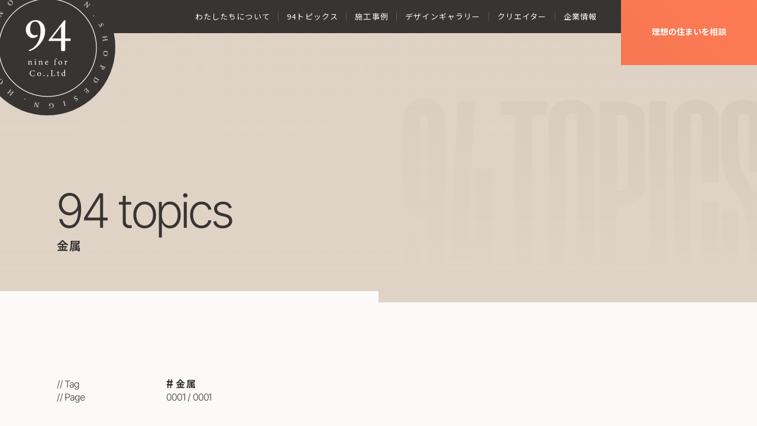

--- FILE ---
content_type: text/html; charset=UTF-8
request_url: https://ninefor.co.jp/topics/tag/%E9%87%91%E5%B1%9E/
body_size: 24443
content:
<!DOCTYPE html>
<html dir="ltr" lang="ja">
<head>
<meta charset="UTF-8">
<meta name="viewport" content="width=device-width, user-scalable=0">
<meta name="format-detection" content="telephone=no">
<title>金属｜94トピックス｜大阪北摂・千里の高級リノベーション会社｜ナインフォー</title>
<meta name="description" content="94トピックス（金属）の一覧ページです。豊中市、箕面市、吹田市などの北摂・千里エリアを中心とし、全国のマンションや戸建てをはじめとした住宅の高級リノベーションや高級リフォームを手掛けるナインフォーは、内装設計を通して上質で豊かな暮らしを実現します。">
<meta name="keywords" content="リノベーション,豊中,北摂,大阪,リフォーム,内装工事">
<meta property="og:locale" content="ja_JP">
<meta property="og:type" content="article">
<meta property="og:title" content="金属｜94トピックス｜大阪北摂・千里の高級リノベーション会社｜ナインフォー">
<meta property="og:description" content="94トピックス（金属）の一覧ページです。豊中市、箕面市、吹田市などの北摂・千里エリアを中心とし、全国のマンションや戸建てをはじめとした住宅の高級リノベーションや高級リフォームを手掛けるナインフォーは、内装設計を通して上質で豊かな暮らしを実現します。">
<meta property="og:url" content="https://ninefor.co.jp/topics/tag/%E9%87%91%E5%B1%9E/">
<meta property="og:site_name" content="株式会社nine for">
<meta property="og:image" content="https://ninefor.co.jp/wp-content/themes/ninefor/img/og.png?ver=3">
<meta property="og:image:secure_url" content="https://ninefor.co.jp/wp-content/themes/ninefor/img/og.png?ver=3">
<link rel="preload" as="font" href="https://ninefor.co.jp/wp-content/themes/ninefor/font/inter-v12-latin-300.woff2" crossorigin>
<link rel="preload" as="font" href="https://ninefor.co.jp/wp-content/themes/ninefor/font/inter-v12-latin-700.woff2" crossorigin>
<link rel="preload" as="font" href="https://ninefor.co.jp/wp-content/themes/ninefor/font/six-caps-v16-latin-regular.woff2" crossorigin>
<style>@font-face {font-display: swap;font-family: 'Inter';font-style: normal;font-weight: 300;src: url('https://ninefor.co.jp/wp-content/themes/ninefor/font/inter-v12-latin-300.woff2') format('woff2');}@font-face {font-display: swap;font-family: 'Inter';font-style: normal;font-weight: 700;src: url('https://ninefor.co.jp/wp-content/themes/ninefor/font/inter-v12-latin-700.woff2') format('woff2');}@font-face {font-display: swap;font-family: 'Six Caps';font-style: normal;font-weight: 400;src: url('https://ninefor.co.jp/wp-content/themes/ninefor/font/six-caps-v16-latin-regular.woff2') format('woff2');}</style>
<link rel="icon" href="https://ninefor.co.jp/wp-content/themes/ninefor/img/favicon.svg?ver=3" type="image/svg+xml">
<link rel="apple-touch-icon" href="https://ninefor.co.jp/wp-content/themes/ninefor/img/apple-touch-icon-precomposed.png?ver=3">
<meta name="apple-mobile-web-app-title" content="nine for">
<meta name='robots' content='max-image-preview:large' />
<link rel='stylesheet' id='wp-block-library-css' href='https://ninefor.co.jp/wp-includes/css/dist/block-library/style.min.css?ver=6.2' media='all' />
<link rel='stylesheet' id='classic-theme-styles-css' href='https://ninefor.co.jp/wp-includes/css/classic-themes.min.css?ver=6.2' media='all' />
<style id='global-styles-inline-css'>
body{--wp--preset--color--black: #000000;--wp--preset--color--cyan-bluish-gray: #abb8c3;--wp--preset--color--white: #ffffff;--wp--preset--color--pale-pink: #f78da7;--wp--preset--color--vivid-red: #cf2e2e;--wp--preset--color--luminous-vivid-orange: #ff6900;--wp--preset--color--luminous-vivid-amber: #fcb900;--wp--preset--color--light-green-cyan: #7bdcb5;--wp--preset--color--vivid-green-cyan: #00d084;--wp--preset--color--pale-cyan-blue: #8ed1fc;--wp--preset--color--vivid-cyan-blue: #0693e3;--wp--preset--color--vivid-purple: #9b51e0;--wp--preset--gradient--vivid-cyan-blue-to-vivid-purple: linear-gradient(135deg,rgba(6,147,227,1) 0%,rgb(155,81,224) 100%);--wp--preset--gradient--light-green-cyan-to-vivid-green-cyan: linear-gradient(135deg,rgb(122,220,180) 0%,rgb(0,208,130) 100%);--wp--preset--gradient--luminous-vivid-amber-to-luminous-vivid-orange: linear-gradient(135deg,rgba(252,185,0,1) 0%,rgba(255,105,0,1) 100%);--wp--preset--gradient--luminous-vivid-orange-to-vivid-red: linear-gradient(135deg,rgba(255,105,0,1) 0%,rgb(207,46,46) 100%);--wp--preset--gradient--very-light-gray-to-cyan-bluish-gray: linear-gradient(135deg,rgb(238,238,238) 0%,rgb(169,184,195) 100%);--wp--preset--gradient--cool-to-warm-spectrum: linear-gradient(135deg,rgb(74,234,220) 0%,rgb(151,120,209) 20%,rgb(207,42,186) 40%,rgb(238,44,130) 60%,rgb(251,105,98) 80%,rgb(254,248,76) 100%);--wp--preset--gradient--blush-light-purple: linear-gradient(135deg,rgb(255,206,236) 0%,rgb(152,150,240) 100%);--wp--preset--gradient--blush-bordeaux: linear-gradient(135deg,rgb(254,205,165) 0%,rgb(254,45,45) 50%,rgb(107,0,62) 100%);--wp--preset--gradient--luminous-dusk: linear-gradient(135deg,rgb(255,203,112) 0%,rgb(199,81,192) 50%,rgb(65,88,208) 100%);--wp--preset--gradient--pale-ocean: linear-gradient(135deg,rgb(255,245,203) 0%,rgb(182,227,212) 50%,rgb(51,167,181) 100%);--wp--preset--gradient--electric-grass: linear-gradient(135deg,rgb(202,248,128) 0%,rgb(113,206,126) 100%);--wp--preset--gradient--midnight: linear-gradient(135deg,rgb(2,3,129) 0%,rgb(40,116,252) 100%);--wp--preset--duotone--dark-grayscale: url('#wp-duotone-dark-grayscale');--wp--preset--duotone--grayscale: url('#wp-duotone-grayscale');--wp--preset--duotone--purple-yellow: url('#wp-duotone-purple-yellow');--wp--preset--duotone--blue-red: url('#wp-duotone-blue-red');--wp--preset--duotone--midnight: url('#wp-duotone-midnight');--wp--preset--duotone--magenta-yellow: url('#wp-duotone-magenta-yellow');--wp--preset--duotone--purple-green: url('#wp-duotone-purple-green');--wp--preset--duotone--blue-orange: url('#wp-duotone-blue-orange');--wp--preset--font-size--small: 13px;--wp--preset--font-size--medium: 20px;--wp--preset--font-size--large: 36px;--wp--preset--font-size--x-large: 42px;--wp--preset--spacing--20: 0.44rem;--wp--preset--spacing--30: 0.67rem;--wp--preset--spacing--40: 1rem;--wp--preset--spacing--50: 1.5rem;--wp--preset--spacing--60: 2.25rem;--wp--preset--spacing--70: 3.38rem;--wp--preset--spacing--80: 5.06rem;--wp--preset--shadow--natural: 6px 6px 9px rgba(0, 0, 0, 0.2);--wp--preset--shadow--deep: 12px 12px 50px rgba(0, 0, 0, 0.4);--wp--preset--shadow--sharp: 6px 6px 0px rgba(0, 0, 0, 0.2);--wp--preset--shadow--outlined: 6px 6px 0px -3px rgba(255, 255, 255, 1), 6px 6px rgba(0, 0, 0, 1);--wp--preset--shadow--crisp: 6px 6px 0px rgba(0, 0, 0, 1);}:where(.is-layout-flex){gap: 0.5em;}body .is-layout-flow > .alignleft{float: left;margin-inline-start: 0;margin-inline-end: 2em;}body .is-layout-flow > .alignright{float: right;margin-inline-start: 2em;margin-inline-end: 0;}body .is-layout-flow > .aligncenter{margin-left: auto !important;margin-right: auto !important;}body .is-layout-constrained > .alignleft{float: left;margin-inline-start: 0;margin-inline-end: 2em;}body .is-layout-constrained > .alignright{float: right;margin-inline-start: 2em;margin-inline-end: 0;}body .is-layout-constrained > .aligncenter{margin-left: auto !important;margin-right: auto !important;}body .is-layout-constrained > :where(:not(.alignleft):not(.alignright):not(.alignfull)){max-width: var(--wp--style--global--content-size);margin-left: auto !important;margin-right: auto !important;}body .is-layout-constrained > .alignwide{max-width: var(--wp--style--global--wide-size);}body .is-layout-flex{display: flex;}body .is-layout-flex{flex-wrap: wrap;align-items: center;}body .is-layout-flex > *{margin: 0;}:where(.wp-block-columns.is-layout-flex){gap: 2em;}.has-black-color{color: var(--wp--preset--color--black) !important;}.has-cyan-bluish-gray-color{color: var(--wp--preset--color--cyan-bluish-gray) !important;}.has-white-color{color: var(--wp--preset--color--white) !important;}.has-pale-pink-color{color: var(--wp--preset--color--pale-pink) !important;}.has-vivid-red-color{color: var(--wp--preset--color--vivid-red) !important;}.has-luminous-vivid-orange-color{color: var(--wp--preset--color--luminous-vivid-orange) !important;}.has-luminous-vivid-amber-color{color: var(--wp--preset--color--luminous-vivid-amber) !important;}.has-light-green-cyan-color{color: var(--wp--preset--color--light-green-cyan) !important;}.has-vivid-green-cyan-color{color: var(--wp--preset--color--vivid-green-cyan) !important;}.has-pale-cyan-blue-color{color: var(--wp--preset--color--pale-cyan-blue) !important;}.has-vivid-cyan-blue-color{color: var(--wp--preset--color--vivid-cyan-blue) !important;}.has-vivid-purple-color{color: var(--wp--preset--color--vivid-purple) !important;}.has-black-background-color{background-color: var(--wp--preset--color--black) !important;}.has-cyan-bluish-gray-background-color{background-color: var(--wp--preset--color--cyan-bluish-gray) !important;}.has-white-background-color{background-color: var(--wp--preset--color--white) !important;}.has-pale-pink-background-color{background-color: var(--wp--preset--color--pale-pink) !important;}.has-vivid-red-background-color{background-color: var(--wp--preset--color--vivid-red) !important;}.has-luminous-vivid-orange-background-color{background-color: var(--wp--preset--color--luminous-vivid-orange) !important;}.has-luminous-vivid-amber-background-color{background-color: var(--wp--preset--color--luminous-vivid-amber) !important;}.has-light-green-cyan-background-color{background-color: var(--wp--preset--color--light-green-cyan) !important;}.has-vivid-green-cyan-background-color{background-color: var(--wp--preset--color--vivid-green-cyan) !important;}.has-pale-cyan-blue-background-color{background-color: var(--wp--preset--color--pale-cyan-blue) !important;}.has-vivid-cyan-blue-background-color{background-color: var(--wp--preset--color--vivid-cyan-blue) !important;}.has-vivid-purple-background-color{background-color: var(--wp--preset--color--vivid-purple) !important;}.has-black-border-color{border-color: var(--wp--preset--color--black) !important;}.has-cyan-bluish-gray-border-color{border-color: var(--wp--preset--color--cyan-bluish-gray) !important;}.has-white-border-color{border-color: var(--wp--preset--color--white) !important;}.has-pale-pink-border-color{border-color: var(--wp--preset--color--pale-pink) !important;}.has-vivid-red-border-color{border-color: var(--wp--preset--color--vivid-red) !important;}.has-luminous-vivid-orange-border-color{border-color: var(--wp--preset--color--luminous-vivid-orange) !important;}.has-luminous-vivid-amber-border-color{border-color: var(--wp--preset--color--luminous-vivid-amber) !important;}.has-light-green-cyan-border-color{border-color: var(--wp--preset--color--light-green-cyan) !important;}.has-vivid-green-cyan-border-color{border-color: var(--wp--preset--color--vivid-green-cyan) !important;}.has-pale-cyan-blue-border-color{border-color: var(--wp--preset--color--pale-cyan-blue) !important;}.has-vivid-cyan-blue-border-color{border-color: var(--wp--preset--color--vivid-cyan-blue) !important;}.has-vivid-purple-border-color{border-color: var(--wp--preset--color--vivid-purple) !important;}.has-vivid-cyan-blue-to-vivid-purple-gradient-background{background: var(--wp--preset--gradient--vivid-cyan-blue-to-vivid-purple) !important;}.has-light-green-cyan-to-vivid-green-cyan-gradient-background{background: var(--wp--preset--gradient--light-green-cyan-to-vivid-green-cyan) !important;}.has-luminous-vivid-amber-to-luminous-vivid-orange-gradient-background{background: var(--wp--preset--gradient--luminous-vivid-amber-to-luminous-vivid-orange) !important;}.has-luminous-vivid-orange-to-vivid-red-gradient-background{background: var(--wp--preset--gradient--luminous-vivid-orange-to-vivid-red) !important;}.has-very-light-gray-to-cyan-bluish-gray-gradient-background{background: var(--wp--preset--gradient--very-light-gray-to-cyan-bluish-gray) !important;}.has-cool-to-warm-spectrum-gradient-background{background: var(--wp--preset--gradient--cool-to-warm-spectrum) !important;}.has-blush-light-purple-gradient-background{background: var(--wp--preset--gradient--blush-light-purple) !important;}.has-blush-bordeaux-gradient-background{background: var(--wp--preset--gradient--blush-bordeaux) !important;}.has-luminous-dusk-gradient-background{background: var(--wp--preset--gradient--luminous-dusk) !important;}.has-pale-ocean-gradient-background{background: var(--wp--preset--gradient--pale-ocean) !important;}.has-electric-grass-gradient-background{background: var(--wp--preset--gradient--electric-grass) !important;}.has-midnight-gradient-background{background: var(--wp--preset--gradient--midnight) !important;}.has-small-font-size{font-size: var(--wp--preset--font-size--small) !important;}.has-medium-font-size{font-size: var(--wp--preset--font-size--medium) !important;}.has-large-font-size{font-size: var(--wp--preset--font-size--large) !important;}.has-x-large-font-size{font-size: var(--wp--preset--font-size--x-large) !important;}
.wp-block-navigation a:where(:not(.wp-element-button)){color: inherit;}
:where(.wp-block-columns.is-layout-flex){gap: 2em;}
.wp-block-pullquote{font-size: 1.5em;line-height: 1.6;}
</style>
<link rel='stylesheet' id='contact-form-7-css' href='https://ninefor.co.jp/wp-content/plugins/contact-form-7/includes/css/styles.css?ver=5.7.6' media='all' />
<link rel='stylesheet' id='dashicons-css' href='https://ninefor.co.jp/wp-includes/css/dashicons.min.css?ver=6.2' media='all' />
<link rel='stylesheet' id='post-views-counter-frontend-css' href='https://ninefor.co.jp/wp-content/plugins/post-views-counter/css/frontend.min.css?ver=1.4.3' media='all' />
<link rel="preconnect" href="https://fonts.googleapis.com">
<link rel="preconnect" href="https://fonts.gstatic.com" crossorigin>
<link href="https://fonts.googleapis.com/css2?family=Noto+Sans+JP:wght@400;700&display=swap" rel="stylesheet">
<link href="https://fonts.googleapis.com/icon?family=Material+Icons+Sharp" rel="stylesheet">
<link rel="stylesheet" href="https://ninefor.co.jp/wp-content/themes/ninefor/css/library/swiper-bundle.min.css">
<link rel="stylesheet" href="https://ninefor.co.jp/wp-content/themes/ninefor/css/color.css?ver=20251201031931">
<link rel="stylesheet" href="https://ninefor.co.jp/wp-content/themes/ninefor/css/base.css?ver=20260109095043">
<link rel="stylesheet" href="https://ninefor.co.jp/wp-content/themes/ninefor/css/responsive.css?ver=20260109100242">
<!-- Google tag (gtag.js) -->
<script async src="https://www.googletagmanager.com/gtag/js?id=G-K6BXGVDQ13"></script>
<script>
  window.dataLayer = window.dataLayer || [];
  function gtag(){dataLayer.push(arguments);}
  gtag('js', new Date());

  gtag('config', 'G-K6BXGVDQ13');
</script>
</head>
<body id="inrPag" class="pstPag archive async">
<header style="opacity: 0;">
	<div id="hdrLog">
		<a href="/" class="frm">
			<div class="logWrp"><div class="unt otr"><svg xmlns="http://www.w3.org/2000/svg" viewBox="0 0 500 500"><title>HOME RENOVATION・SHOP DESIGN</title><path d="M483.9,221.6c2.8-0.4,4-2.2,5.3-6c0.9-2.7,1.8-4.1,3.8-4.4c1.5-0.2,3.4,0.3,3.7,2.7c0.4,2.8-1.4,3.9-3.3,4.7l0.3,0.9c1.9-0.5,3.1-0.8,4.1-1.1c0-0.6,0.2-2.3,0-4c-0.6-3.9-3.4-5.8-6.1-5.4c-2.8,0.4-3.9,2.4-5.2,5.7c-1,2.8-1.8,4.2-4.1,4.5c-1.9,0.3-3.6-0.8-3.9-3c-0.5-3.1,1.9-4.8,3.9-5.7l-0.4-0.9c-1.6,0.4-3.6,1.1-4.4,1.5c-0.3,1.3-0.6,2.9-0.3,4.7C478,219.7,480.8,222.1,483.9,221.6z M310.5,481.6c-2.9-0.7-4.4-1.3-4.9-3.6c-0.5-1.9,0.4-3.7,2.5-4.2c3-0.8,5,1.4,6.1,3.2l0.8-0.5c-0.6-1.5-1.5-3.4-1.9-4.2c-1.3-0.2-3-0.3-4.7,0.2c-3.8,1-5.8,4-5,7c0.7,2.8,2.6,3.7,6.5,4.6c2.7,0.6,4.3,1.3,4.8,3.3c0.4,1.5,0,3.4-2.2,4c-2.7,0.7-4-1-5-2.8l-0.9,0.4c0.7,1.8,1.1,3,1.5,4c0.6,0,2.4,0,4-0.4c3.8-1,5.4-4,4.7-6.6S314,482.5,310.5,481.6z M22,327.2c-5.6,2.1-7.6,7.8-5.8,12.6c2.3,5.9,8.3,7.7,13.3,5.8c5.3-2,7.9-7.5,5.8-12.9C33.4,327.6,28.1,324.9,22,327.2z M27.7,343c-5.2,2-9,0.2-10.2-3c-1.4-3.7,0.5-8,6.4-10.3c5.4-2.1,8.9-0.5,10.2,2.9C35.7,336.7,32.9,341,27.7,343z M38.1,154.2c-1,0.3-1.9,0.6-3.8,1c-1.6,0.3-4,0.8-5,0.9c0-2.4-0.9-4.6-3.3-5.6c-1.7-0.7-3.3-0.5-4.5,0.4c-1.1,0.8-1.9,2-2.8,4.1l-2.9,7.1l0.8,0.3c1.2-2.1,1.4-2.4,3.7-1.4l11.1,4.6c2.4,1,2.4,1.2,1.7,3.6l0.8,0.3l3.1-7.4l-0.8-0.3c-1.1,2.1-1.4,2.4-3.8,1.4l-4.4-1.8l0.4-1c0.6-1.4,0.9-1.7,2-1.9c1.8-0.3,3.9-0.6,5.8-1c2.2-0.5,3.2-1.4,4.2-3.4c0.2-0.4,0.3-0.6,0.5-1l-0.7-0.4C39.8,153.3,39.2,153.8,38.1,154.2z M27.7,159.7l-0.5,1.3l-6.8-2.8c-0.7-0.3-1-0.5-1.1-0.8s0-0.8,0.3-1.6c0.9-2.1,2.8-3.7,5.8-2.5c1.5,0.6,2.4,1.5,2.8,2.9C28.4,157.2,28.3,158.3,27.7,159.7z M205.3,475.7c-2.5-0.5-5-0.3-6.9-0.2c0,0.8-0.2,1.8-0.4,2.8l-0.5,2.5c-0.3,1.7-0.5,1.9-2.4,1.8l-0.2,0.9l7.6,1.5l0.2-0.9c-2.8-0.7-3-1-2.6-3.2l0.5-2.4c0.2-1.2,0.7-1.5,1.4-1.7c0.6-0.2,1.6-0.2,2.6,0c5.7,1.1,7.3,6.2,6.4,10.9c-1,5.4-4.5,8-9.1,7.1c-0.9-0.2-2-0.5-2.7-0.9c-1.7-1-2.4-2.2-2.6-4.8h-0.9c-0.1,1.9-0.3,3.7-0.5,4.8c0.9,0.3,3,1.3,6,1.9c5.9,1.1,11.7-1.6,12.9-7.9C215.3,481.9,212,476.9,205.3,475.7z M257.6,18.9c-2.4-0.4-2.9-0.7-2.1-2.6c0.5-1.2,1-2.4,1.5-3.7l6.5,0.3c0.5,1.9,1.1,3.5,1.4,4.6c0.4,1.2,0.1,1.5-1.9,1.6v0.8l7.4,0.3v-0.8c-2.1-0.3-2.4-0.6-3.2-3.3c-1.7-5.3-3.5-11.1-5.1-16.3l-1,0.1l-6.9,15.5c-1.2,2.7-1.7,2.8-3.6,3v0.8l6.9,0.3L257.6,18.9z M260.7,3.9l2.4,7.8l-5.6-0.3C258.5,9.1,259.7,6.4,260.7,3.9z M107.6,430.7c-0.8-0.7-2-0.6-2.7,0.3s-0.6,2,0.3,2.7c0.8,0.7,2,0.5,2.6-0.4C108.5,432.5,108.4,431.4,107.6,430.7z M64,387.6c1.2,2.2,1.3,2.4-0.8,3.9l-4.9,3.5l-6-8.3l4.9-3.5c2-1.5,2.2-1.3,3.9,0.5l0.7-0.5l-4.7-6.5l-0.7,0.5c1.2,2.2,1.3,2.4-0.7,3.9l-9.8,7.1c-2,1.5-2.3,1.4-4-0.5l-0.7,0.5l4.7,6.5l0.7-0.5c-1.2-2.1-1.3-2.5,0.8-3.9l3.9-2.8l6,8.3l-3.9,2.8c-2,1.5-2.4,1.3-4-0.5l-0.7,0.5l4.7,6.5l0.7-0.5c-1.2-2.1-1.3-2.4,0.8-3.9l9.8-7.1c2-1.5,2.3-1.3,3.9,0.5l0.7-0.5l-4.7-6.5L64,387.6z M153,460.1c1.9,1.1,2.4,1.8,1.8,3.2c-0.3,0.8-0.8,2.1-2,4.5l-3.2,6.8l-4.9-19.7l-1-0.5l-5.2,10.9c-1.2,2.5-1.8,3.6-2.2,4.5c-0.7,1.2-1.4,1.2-3.2,0.6l-0.4,0.8l6.7,3.2l0.4-0.8c-2.1-1.2-2.6-1.8-2.1-3.1c0.3-0.9,0.8-2,2-4.6l3.2-6.7l5,19.1l4.1,1.9l0.4-0.8c-1.3-0.8-1.8-1.2-2-2.1c-0.2-0.8-0.1-1.3,0.3-2.1l3.3-6.9c1.2-2.5,1.8-3.7,2.3-4.5c0.7-1.3,1.6-1.4,3.3-0.7l0.4-0.8l-6.6-3.1L153,460.1z M261.1,496l-0.5-11.9c-0.1-2.6,0.1-2.7,2.6-3.1v-0.8l-8.1,0.3v0.8c2.5,0.2,2.8,0.3,2.9,2.8l0.5,11.9c0.1,2.6-0.1,2.7-2.6,3.1v0.8l8.1-0.3v-0.8C261.5,498.7,261.2,498.6,261.1,496z M366.2,50c-2-1.5-2.2-1.7-1-3.9l5.8-10.4c1.3-2.3,1.5-2.2,3.8-1.3l0.4-0.7l-7-3.9l-0.4,0.7c2,1.4,2.2,1.7,0.9,3.9L363,44.8c-1.2,2.2-1.5,2.2-3.8,1.3l-0.4,0.7l7,3.9L366.2,50z M18.9,283.7c1.6,0.1,2.1,0.8,2.4,2.5l0.8-0.1l-0.7-7.1l-0.8,0.1c0,2.1-0.2,2.8-1.8,3c-0.6,0.1-2.9,0.3-13.5,0.8c5.2-2.8,13.1-7,15.7-8.3l-0.1-0.8c-2.7-0.8-11.7-3.9-17.4-5.8l12.2-1.2c3.2-0.4,3.4-0.3,3.9,2.2l0.8-0.1l-0.8-8l-0.8,0.1c0,2.7-0.1,2.8-3.3,3.2L4,265.5c-2.1,0.3-2.4,0-3-2.6L0.1,263l0.5,5.2l15.9,5.6L2,282l0.5,5.2l0.8-0.1c0-2.7,0.5-3,2-3C16.4,283.7,17.5,283.7,18.9,283.7z M152,42c5-2.4,7.3-7.9,4.5-13.7c-2.6-5.4-8.4-7-13.1-4.8c-5.7,2.7-7.1,8.9-4.8,13.7C141.1,42.2,146.8,44.4,152,42z M143.4,24.7c3.6-1.7,8-0.1,10.7,5.6c2.5,5.3,1.2,8.9-2.1,10.4c-3.9,1.8-8.4-0.6-10.8-5.7C138.8,30,140.3,26.1,143.4,24.7z M196.4,9.5c2.5,4,6.4,10.5,9.1,14.9l1-0.2c0.7-3.9,2.9-14.6,3.3-16.7c0.6-2.9,1-3.2,2.9-3.9l-0.2-0.8L205.7,4l0.2,0.8c2.5-0.2,2.9,0,2.6,1.9c-0.7,4-1.7,9.2-2.5,13.3c-2.8-4.5-6.1-10-7.3-12c-0.6-1-0.6-1.4,1.6-2.1L200,5.1l-7.5,1.5l0.2,0.8C194.5,7.2,195.1,7.4,196.4,9.5z M311,26.9l-0.2,0.8l8.4,2.5l0.2-0.8c-2.7-1-2.8-1.4-2.2-3.6l4.1-14.1l2.9,0.8c1.6,0.5,1.8,0.8,2.1,1.7c0.2,0.6,0.2,1.7,0.2,2.7l0.9,0.2c0.3-1.7,0.8-3.8,1.2-5.2l-0.7-0.2c-0.6,0.4-0.9,0.5-1.7,0.2l-11.4-3.3c-0.8-0.2-1.1-0.3-1.4-1.1l-0.7-0.2c-0.6,1.6-1.3,3.4-1.9,5.1l0.9,0.3c0.7-1,1.1-1.6,1.6-2.1c0.7-0.7,1.3-0.8,2.8-0.3l2.6,0.8l-4,13.9C314,27.3,313.7,27.5,311,26.9z M6.2,217.1l11.7,1.8c2.4,0.4,2.7,0.6,2.5,3.4l0.8,0.1l2.2-14.4c-0.8-0.4-3.8-1.7-4.5-2l-0.4,0.9c0.8,0.6,2,1.4,2.5,2c0.7,0.8,0.9,1.1,0.6,2.9l-0.4,2.8c-0.3,1.5-0.5,2.1-2.6,1.8l-5.9-0.9l0.5-3.3c0.3-2.1,0.7-2.3,2.9-2.4l0.1-0.9L10,208l-0.1,0.9c2,0.7,2.4,0.9,2,3.1l-0.5,3.3l-6.6-1c-0.9-0.1-0.9-0.2-0.8-1.1l0.4-2.8c0.3-1.8,0.6-2.4,1.6-2.8c0.7-0.2,1.3-0.4,2.4-0.5v-0.9c-1.6-0.1-3.8-0.3-4.6-0.4c0,0.4-0.2,1.5-0.6,4.3l-1.4,9.1l0.8,0.1C3.3,217,3.5,216.7,6.2,217.1z M47.9,109.4l9.6,7c2,1.4,2.1,1.8,0.6,4.2l0.7,0.5l8.6-11.8c-0.6-0.8-2.6-3.3-3.1-3.9l-0.7,0.6c0.5,0.9,1.1,2.1,1.3,2.9c0.2,1,0.3,1.4-0.8,2.9l-1.6,2.3c-0.9,1.2-1.4,1.6-3.2,0.4l-4.8-3.5l1.9-2.7c1.3-1.8,1.7-1.8,3.6-0.8l0.5-0.8l-5-3.6l-0.5,0.8c1.4,1.5,1.7,1.9,0.4,3.7l-2,2.7l-5.4-3.9c-0.7-0.5-0.7-0.6-0.2-1.4l1.7-2.3c1.1-1.5,1.6-1.9,2.7-1.7c0.7,0.1,1.4,0.2,2.4,0.6l0.4-0.8c-1.4-0.8-3.3-2.1-3.9-2.5c-0.2,0.3-0.9,1.3-2.5,3.6l-5.4,7.5l0.7,0.5C45.5,108,45.8,107.8,47.9,109.4z M419.5,79.1c4-4.4,3.3-10.4-0.5-13.9c-4.7-4.3-10.9-3.2-14.5,0.8c-3.8,4.2-3.7,10.3,0.6,14.2C409.2,83.9,415.2,83.9,419.5,79.1z M407.4,67.5c3.8-4.2,8-4.2,10.5-1.9c2.9,2.7,3.1,7.4-1.1,12c-3.9,4.3-7.8,4.4-10.4,2C403.1,76.7,403.6,71.6,407.4,67.5z M84.6,65c0.8,0.2,1.2,0.5,1.7,1.1l4.9,5.9c1.8,2.1,2.6,3.2,3.1,4c0.9,1.2,0.6,2-0.7,3.3l0.5,0.6l5.6-4.7l-0.5-0.6c-1.8,1.3-2.6,1.4-3.7,0.3c-0.6-0.6-1.5-1.6-3.3-3.7l-4.8-5.8l20,3.8l0.9-0.7l-7.8-9.2c-1.8-2.1-2.6-3.2-3.2-3.9c-0.8-1.1-0.5-1.8,0.8-3.2l-0.5-0.6L92,56.3l0.5,0.6c1.9-1.4,2.7-1.6,3.7-0.6c0.6,0.6,1.5,1.6,3.3,3.7l4.7,5.6l-19.5-3.4l-3.5,2.9l0.5,0.6C83.1,65.1,83.7,64.8,84.6,65z M419.3,429.1l-8-9c-1.6-1.8-1.7-2.1,0.1-4l-0.6-0.6l-5.3,4.7c-2.8,2.5-4.5,4.9-5.1,7.7c-0.6,2.8,0.3,5.9,2.6,8.6c1.9,2.2,4.1,3,6.2,3.1c2.6,0.1,5.1-1.1,8.3-3.9l6.2-5.6l-0.6-0.6C421.4,430.9,421.1,431,419.3,429.1z M418.6,432.8c-0.1,0.4-0.5,1-1.5,1.9c-1.5,1.3-3,2.3-4.6,2.5c-2.7,0.5-5.2-0.6-7.4-3.1c-3.5-3.9-3.9-8.5,0.1-12.2c1.7-1.5,2.8-1.7,4.3,0l8.3,9.3C418.6,432.2,418.7,432.5,418.6,432.8z M456.1,385l-9.9-6.7c-2.1-1.4-2.1-1.6-0.9-3.9l-0.7-0.5l-4.7,6.9l0.7,0.5c1.8-2.1,2-2.3,4.1-0.8l3.9,2.6l-1.6,1.4c-0.1,0.1-0.3,0.4-0.5,0.6c-1.6,2.4-2.3,6.5,1.4,9c1.6,1.1,3.3,1.2,4.6,0.8c1.4-0.5,2.7-1.7,3.9-3.5l4.4-6.4l-0.7-0.5C458.6,386.3,458.4,386.5,456.1,385z M455.8,390.4c-1.4,2.1-3.7,3.1-6.5,1.3c-3.1-2.1-2.6-4.8-1.4-6.4c0.6-0.8,1.2-1.4,1.6-1.6l6,4.1c0.7,0.5,0.9,0.7,1,1.1C456.6,389.1,456.3,389.7,455.8,390.4z M478.8,323.7c-5.3-1.9-10.9,0.5-12.9,5.9c-1.9,5.2,0.4,10.7,6.4,12.9c5.6,2.1,10.9-0.9,12.7-5.7C487.2,330.9,483.8,325.6,478.8,323.7z M484.2,335.9c-1.4,3.7-5.6,5.7-11.6,3.5c-5.5-2-7.1-5.5-5.8-8.9c1.5-4,6.4-5.5,11.7-3.6C483.7,328.9,485.3,332.8,484.2,335.9z M495.6,268.3c2.5,0.2,2.7,0.6,2.6,3l0.8,0.1l0.8-8l-0.8-0.1c-0.5,2.4-0.6,2.7-3.2,2.4l-12-1.1c-2.5-0.2-2.6-0.5-2.6-3l-0.8-0.1l-0.8,8l0.8,0.1c0.5-2.4,0.6-2.7,3.1-2.4l6,0.6l-1,10.2l-6-0.6c-2.5-0.2-2.6-0.5-2.6-3l-0.8-0.1l-0.8,8l0.8,0.1c0.5-2.4,0.6-2.7,3.1-2.5l12,1.1c2.5,0.2,2.6,0.5,2.6,3l0.8,0.1l0.8-8l-0.8-0.1c-0.4,2.4-0.7,2.7-3.2,2.4l-4.8-0.4l1-10.2L495.6,268.3z M368.6,465.9l-5.5-10.5c-1.1-2.2-1.1-2.5,1.3-4l-0.4-0.7l-13,6.8c0.2,0.9,0.9,4.1,1.1,4.8l0.9-0.2c0-1-0.1-2.4,0.2-3.2c0.2-1,0.4-1.4,2-2.2l2.5-1.3c1.3-0.7,2-0.8,3,1l2.8,5.3l-2.9,1.5c-1.9,1-2.3,0.8-3.6-0.9l-0.8,0.4l2.9,5.5l0.8-0.4c-0.6-2-0.7-2.5,1.3-3.5l3-1.6l3.1,5.9c0.4,0.8,0.4,0.9-0.4,1.3l-2.5,1.3c-1.6,0.8-2.3,1-3.2,0.3c-0.6-0.4-1.1-0.8-1.9-1.6l-0.7,0.6c0.8,1.4,2,3.3,2.4,4c0.3-0.2,1.3-0.8,3.8-2.1l8.2-4.3l-0.4-0.7C370.3,468.3,369.9,468.3,368.6,465.9z M465.8,123.1l-4-6.2l-0.7,0.5c1.2,2.1,1.2,2.9,0.1,3.7c-0.7,0.6-1.8,1.3-4.1,2.8l-6.2,4l5.8-18.9l-2.5-3.8l-0.7,0.5c0.7,1.3,0.9,1.9,0.5,2.8c-0.3,0.8-0.6,1.1-1.3,1.6l-6.4,4.2c-2.3,1.5-3.5,2.2-4.3,2.6c-1.3,0.7-2.1,0.3-3.2-1.1l-0.7,0.5l4,6.1l0.7-0.5c-1-1.9-1.1-2.8,0.2-3.7c0.7-0.5,1.8-1.3,4.1-2.8l6.3-4.1l-6.2,19.4l0.6,1l10.1-6.6c2.3-1.5,3.4-2.2,4.3-2.7c1.2-0.7,1.8-0.3,3,1.2L465.8,123.1z M467,172.6c1.1-0.4,1.6-1.4,1.2-2.3c-0.4-1-1.4-1.4-2.5-1c-0.9,0.3-1.6,1.2-1.2,2.3C465,172.6,466,173,467,172.6z"/></svg></div><div class="unt inr"><svg xmlns="http://www.w3.org/2000/svg" viewBox="0 0 500 500"><title>株式会社nine for</title><path d="M302.2,304.3c-3.4,0-7.9,2.7-7.9,8.5c0,4,3,7.9,7.9,7.9c3.5,0,7.7-2.7,7.7-8.5C309.9,307.7,306.6,304.3,302.2,304.3z M302.6,319.5c-2.9,0-4.9-3.3-4.9-7.8c0-4.1,1.9-6.2,4.1-6.2c3.1,0,4.8,3.4,4.8,7.5C306.6,317.9,304.7,319.5,302.6,319.5z M342.9,212.2h-20.5v-40.7c0-11.3,0.5-22.1,1.5-32.6c0-1-0.9-1.5-2.6-1.5c-2,0-3.9,1-5.6,3l-60.2,76.7c-1.1,1.4-1.7,2.4-1.7,3c0,1.5,0.6,2.3,1.9,2.3h49.9v38.3c0,2.6,2.8,3.9,8.4,3.9s8.4-1.3,8.4-3.9v-38.3h20.4c1.6,0,2.4-1.7,2.4-5.1S344.4,212.2,342.9,212.2z M305.6,212.2H268l37.6-49.4V212.2z M329.2,304.3c-1.8,0-3.3,1.9-4.5,3.8c0-1.2,0-2.7,0-3.9c-1.7,0.7-3.3,1.2-5,1.5v0.9c2.1,0.2,2.2,0.4,2.2,2.7v7.4c0,2.3-0.2,2.5-2.4,2.7v1h8.1v-1c-2.7-0.2-2.9-0.4-2.9-2.7V310c0.8-1.8,2.1-2.9,2.8-2.9c0.6,0,1.1,0.4,1.6,0.9c0.3,0.2,0.6,0.3,0.9,0.1c0.6-0.4,1.2-1.1,1.2-1.9C331.3,305.2,330.6,304.3,329.2,304.3z M289.5,297.2c0.2-0.5,0.1-0.8-0.2-1.2c-0.6-0.7-1.7-1.1-2.9-1.1c-1.4,0.2-2.7,0.8-4,1.9c-2.2,1.9-3.1,4.5-3.1,7.1v1h-1.9l-0.8,1.1l0.1,0.4h2.5v10.4c0,2.3-0.2,2.4-2.5,2.7v1h8.3v-1c-2.7-0.3-3-0.3-3-2.9v-10.2h3.4c0.4-0.2,0.6-1.1,0.4-1.5H282v-1.7c0-2.7,0-6.3,2.6-6.3c1.2,0,2.2,0.8,2.9,1.5c0.4,0.2,0.6,0.3,1,0.1C289,298.1,289.4,297.6,289.5,297.2z M296.3,365.5c-0.9,0-2.1-0.5-2.1-3.4V353h3.8c0.4-0.3,0.5-1.1,0.2-1.5h-4c0-1.7,0-3.8,0.1-5.2l-0.5-0.1c-0.7,0.7-1.7,1.6-2.4,2.3v3h-1.6l-1,1l0.1,0.4h2.4v10.3c0,2.8,1.2,4.2,3.5,4.2c0.4,0,0.9-0.1,1.5-0.5l2.3-1.2l-0.3-0.9C297.9,365.2,297.1,365.5,296.3,365.5z M321.8,363v-17c0-1.5,0-3,0-4.3c-1.3,0.5-3.8,1-5.6,1.2v0.9c2.5,0.2,2.8,0.3,2.8,2.5v5.2c-0.7-0.3-1.9-0.4-2.4-0.4c-4.8,0-9.2,3.7-9.2,8.6c0,5,3.8,7.8,6.6,7.8c0.4,0,1.4-0.2,2.8-1c0.6-0.4,1.6-0.9,2.2-1.3c0,0.7,0,1.6,0,2.3c2.1-0.7,4.7-1.2,5.5-1.3v-1l-1.1-0.1C322.1,365.1,321.8,364.9,321.8,363z M319,364.1c-0.8,0.6-2.2,1.3-3.5,1.3c-2.3,0-4.9-2.3-4.9-6.6c0-5.1,3-6.2,4.7-6.2c1.4,0,2.9,0.6,3.7,1.8L319,364.1L319,364.1z M189.1,366.3c-5.7,0-9.3-4.4-9.3-11.2c0-5.8,3.1-10.2,8.9-10.2c1.3,0,2.8,0.2,3.7,0.7c1.8,0.7,2.7,2.2,3.4,4.6l1.1-0.2c-0.3-1.8-0.5-3.9-0.7-5.5c-1.2-0.2-3.6-0.8-6.7-0.8c-7.9,0-13.4,5-13.4,12.2c0,6.2,4.3,11.8,12.8,11.8c2.7,0,5.5-0.6,6.5-0.8c0.5-1.1,1.5-3.6,1.9-5.3l-1.1-0.4C194.4,364.6,192.7,366.3,189.1,366.3z M176.8,319.3c-2.1-0.2-2.3-0.3-2.3-2.7v-8.3c1.1-1,2.5-1.8,3.9-1.8c2.3,0,3.2,1.7,3.2,4.1v5.8c0,2.4-0.2,2.7-2.3,2.9v1h7.3v-1c-2.1-0.2-2.3-0.3-2.3-2.7v-6.7c0-3.4-1.8-5.5-4.6-5.5c-1,0-1.9,0.4-2.9,1.1c-0.9,0.6-1.7,1.1-2.4,1.6c0-0.8,0-2,0-2.8c-1.5,0.7-3.2,1.1-5,1.4v0.9c1.9,0.3,2.2,0.4,2.2,2.7v7.3c0,2.3-0.2,2.5-2.6,2.7v1h7.6v-1H176.8z M215.1,351.2c-3.4,0-7.9,2.7-7.9,8.5c0,4,3,7.9,7.9,7.9c3.5,0,7.7-2.7,7.7-8.5C222.8,354.5,219.5,351.2,215.1,351.2z M215.5,366.3c-2.9,0-4.9-3.3-4.9-7.8c0-4.1,1.9-6.2,4.1-6.2c3.1,0,4.8,3.4,4.8,7.5C219.5,364.7,217.7,366.3,215.5,366.3z M201.1,316.5v-7.8c0-1.5,0-3,0-4.5c-1.5,0.6-3.2,1.1-5,1.4v0.8c2.1,0.4,2.2,0.5,2.2,2.7v7.3c0,2.4-0.2,2.6-2.5,2.8v1h7.8v-1C201.3,319.1,201.1,318.9,201.1,316.5z M190.4,210.5c3.8,0,8-1.3,12.6-4s6.8-4.6,6.8-5.9c0-0.8-0.3-1.5-1-2.3s-1.3-1.1-2-1.1l-0.7,0.2c-2.1,1.2-4.8,1.8-7.9,1.8c-6.2,0-11.1-2.3-14.7-7c-3.6-4.7-5.4-10.7-5.4-18.1c0-10,1.8-17.8,5.4-23.3c3.6-5.5,8.8-8.2,15.6-8.2s12.1,3.5,16,10.4c3.9,7,5.8,16.5,5.8,28.5c0,18.9-4.4,35.6-13.2,50.1s-20.1,23.7-33.9,27.6c-0.6,0.2-0.8,0.8-0.8,1.8c0,0.8,0.2,1.5,0.7,2.3c0.4,0.8,0.9,1.1,1.5,1.1c1.4,0,4.8-1.2,10.3-3.7s10.8-5.6,16-9.5s10-8.3,14.5-13.1c7.6-8.4,13.5-17.6,17.7-27.4c4.2-9.8,6.2-19.5,6.2-29.2c0-13.3-3.6-24.1-10.8-32.4s-16.7-12.5-28.3-12.5c-11.4,0-21,3.9-28.9,11.7s-11.8,17.1-11.8,28c0,9.4,3,17.4,8.9,24.1C174.9,207.2,182.1,210.5,190.4,210.5z M277.2,364.6c-0.8,0.9-1.3,1.1-3.2,1.1c-0.2,0-2.8,0-2.8,0c-2,0-2.3-0.5-2.3-2.7v-14.4c0-3,0.4-3.2,3.2-3.5v-1h-9.5v1c2.8,0.3,3.2,0.5,3.2,3.5v14.1c0,3-0.3,3.2-3.5,3.5v1h16.5c0.4-1.1,1.4-4.8,1.6-5.9l-1.1-0.3C278.8,362.3,278.1,363.7,277.2,364.6z M197.6,298.9c0,1,0.9,1.9,1.9,1.9s1.8-0.9,1.8-1.9c0-1.1-0.8-1.9-1.8-1.9S197.6,297.8,197.6,298.9z M252.2,317.3l-0.6-0.8c-1.3,1.2-2.7,1.8-4.1,1.8c-2.5,0-5.4-1.9-5.3-6.7c4.2-0.1,8.7-0.5,9.5-0.6c0.6-0.1,0.7-0.5,0.7-1.2c0-2.8-2.3-5.5-5.4-5.5c-1.8,0-3.8,0.9-5.3,2.6c-1.5,1.6-2.3,3.8-2.3,6.2c0,4.1,2.6,7.6,6.9,7.6C247.4,320.7,249.9,320.1,252.2,317.3z M246.1,305.7c2,0,3.2,1.7,3.2,3.6c0,0.5-0.2,0.7-0.8,0.7c-2.1,0.1-4.1,0.1-6.1,0.1C242.9,307.2,244.5,305.7,246.1,305.7z M249.5,362.5c-1.3,0-2,0.9-2,1.8c0,0.6,0.4,1.1,0.6,1.1c1.2,0.3,2.3,0.7,2.3,1.9c0,1.3-1.2,2.3-2.8,3l0.5,1c2.1-0.6,4.5-2.3,4.5-5.1C252.5,363.7,250.7,362.5,249.5,362.5z M227.8,316.6v-6.7c0-3.4-1.8-5.5-4.6-5.5c-1,0-1.9,0.4-2.9,1.1c-0.9,0.6-1.7,1.1-2.4,1.6c0-0.8,0-2,0-2.8c-1.5,0.7-3.2,1.1-5,1.4v0.9c1.9,0.3,2.2,0.4,2.2,2.7v7.3c0,2.3-0.2,2.5-2.6,2.7v1h7.6v-1c-2.1-0.2-2.3-0.3-2.3-2.7v-8.3c1.1-1,2.5-1.8,3.9-1.8c2.3,0,3.2,1.7,3.2,4.1v5.8c0,2.4-0.2,2.7-2.3,2.9v1h7.3v-1C228,319.1,227.8,319,227.8,316.6z M235,363.1c-1.3,0-2.2,1-2.2,2.3s0.9,2.3,2.2,2.3s2.2-0.9,2.2-2.3C237.2,364.1,236.3,363.1,235,363.1z M250.1,47.4c-111.8,0-202.7,90.9-202.7,202.7s90.9,202.7,202.7,202.7s202.7-90.9,202.7-202.7S361.8,47.4,250.1,47.4z M250.1,449.8c-110.1,0-199.7-89.6-199.7-199.7S140,50.4,250.1,50.4S449.8,140,449.8,250.1S360.2,449.8,250.1,449.8z"/></svg></div></div>
		</a>
	</div>
	<div id="hdrNav" class="fPc">
		<nav class="flx">
			<div class="hdrMan">
				<div class="frm btnSwc">
					<ul class="flx">
						<li class="btnSwcUnt">
							<div class="frm">
								<a href="/about-us/" class="lblWrp">
									<span class="lbl">わたしたちについて</span>
								</a>
							</div>
						</li>
						<li class="btnSwcUnt">
							<div class="frm">
								<a href="/topics/" class="lblWrp">
									<span class="lbl">94トピックス</span>
								</a>
							</div>
						</li>
						<li class="btnSwcUnt">
							<div class="frm">
								<a href="/works/" class="lblWrp">
									<span class="lbl">施工事例</span>
								</a>
							</div>
						</li>
						<li class="btnSwcUnt">
							<div class="frm">
								<a href="/design-gallery/" class="lblWrp">
									<span class="lbl">デザインギャラリー</span>
								</a>
							</div>
						</li>
						<li class="btnSwcUnt">
							<div class="frm">
								<a href="/creators/" class="lblWrp">
									<span class="lbl">クリエイター</span>
								</a>
							</div>
						</li>
						<li class="btnSwcUnt">
							<div class="frm">
								<a href="/company/" class="lblWrp">
									<span class="lbl">企業情報</span>
								</a>
							</div>
						</li>
					</ul>
				</div>
			</div>
			<div class="hdrSub">
				<div class="frm">
					<div class="unt">
						<a href="/connect-us/">
							<span class="lbl">理想の住まいを相談</span>
						</a>
					</div>
				</div>
			</div>
		</nav>
	</div>
</header>
<div id="gnvPnl" class="fSp">
	<div class="inr">
		<div class="frm">
			<div class="unt">
				<div class="decWrp">
					<p class="en1">We are a creative team <br>that revolutionizes spaces.</p>
				</div>
			</div>
			<div class="unt magAdj">
				<nav class="navWrp">
					<ul>
						<li>
							<div class="frm">
								<a href="/" class="lblWrp">
									<span class="lbl en1">Top page</span>
									<span class="sub">トップページ</span>
								</a>
							</div>
						</li>
						<li>
							<div class="frm">
								<a href="/about-us/" class="lblWrp">
									<span class="lbl en1">About us</span>
									<span class="sub">わたしたちについて</span>
								</a>
							</div>
						</li>
						<li>
							<div class="frm">
								<a href="/topics/" class="lblWrp">
									<span class="lbl en1">94 Topics</span>
									<span class="sub">94トピックス</span>
								</a>
							</div>
						</li>
						<li>
							<div class="frm">
								<a href="/works/" class="lblWrp">
									<span class="lbl en1">Works</span>
									<span class="sub">施工事例</span>
								</a>
							</div>
						</li>
						<li>
							<div class="frm">
								<a href="/design-gallery/" class="lblWrp">
									<span class="lbl en1">Design gallery</span>
									<span class="sub">デザインギャラリー</span>
								</a>
							</div>
						</li>
						<li>
							<div class="frm">
								<a href="/creators/" class="lblWrp">
									<span class="lbl en1">Creators</span>
									<span class="sub">クリエイター</span>
								</a>
							</div>
						</li>
						<li>
							<div class="frm">
								<a href="/company/" class="lblWrp">
									<span class="lbl en1">Company</span>
									<span class="sub">企業情報</span>
								</a>
							</div>
						</li>
						<li>
							<div class="frm">
								<a href="/information/" class="lblWrp">
									<span class="lbl en1">Information</span>
									<span class="sub">お知らせ</span>
								</a>
							</div>
						</li>
					</ul>
				</nav>
			</div>
			<div class="unt">
				<div class="cttWrp">
					<div class="unt">
						<a href="/connect-us/" class="frm ex__cta__style">
							<span class="material-icons-sharp icn">mail_outline</span>
							<span class="lbl">メールで相談する</span>
						</a>
					</div>
					<div class="unt">
						<a href="https://lin.ee/P0N034T" target="_blank" rel="noopener" class="frm ex__line__style">
							<span class="icn">
								<svg xmlns="http://www.w3.org/2000/svg" viewBox="0 0 500 500"><title>LINE</title><path d="M250,0C111.9,0,0,111.9,0,250s111.9,250,250,250s250-111.9,250-250S388.1,0,250,0z M381,318.8c-35,40.3-113.3,89.4-131.1,96.9c-17.8,7.5-15.2-4.8-14.5-9c0.4-2.5,2.4-14.3,2.4-14.3c0.6-4.3,1.1-10.9-0.5-15.1c-1.9-4.6-9.3-7.1-14.7-8.2c-80.2-10.6-139.6-66.7-139.6-133.6c0-74.7,74.9-135.4,166.9-135.4c92,0,166.9,60.8,166.9,135.4C416.7,265.3,405.1,292.2,381,318.8L381,318.8z M216,199.4h-11.8c-1.8,0-3.2,1.4-3.2,3.2v72.8c0,1.8,1.4,3.2,3.2,3.2H216c1.8,0,3.2-1.4,3.2-3.2v-72.8C219.2,200.8,217.7,199.4,216,199.4z M187.8,260.4h-31.9v-57.8c0-1.8-1.4-3.2-3.2-3.2h-11.8c-1.8,0-3.2,1.4-3.2,3.2v72.8v0v0.1c0,1.8,1.4,3.2,3.2,3.2h0.1h46.8c1.8,0,3.2-1.4,3.2-3.2v-11.8C190.9,261.8,189.5,260.4,187.8,260.4z M296.6,199.4h-11.8c-1.8,0-3.2,1.4-3.2,3.2v43.3l-33.3-45c-0.1-0.1-0.2-0.2-0.3-0.3c0,0,0,0,0,0c-0.1-0.1-0.1-0.1-0.2-0.2c0,0,0,0-0.1-0.1c-0.1-0.1-0.1-0.1-0.2-0.1c0,0-0.1,0-0.1-0.1c-0.1,0-0.1-0.1-0.2-0.1c0,0-0.1,0-0.1-0.1c-0.1,0-0.1-0.1-0.2-0.1c0,0-0.1,0-0.1,0c-0.1,0-0.1-0.1-0.2-0.1c0,0-0.1,0-0.1,0c-0.1,0-0.1,0-0.2-0.1c0,0-0.1,0-0.1,0c-0.1,0-0.1,0-0.2,0c0,0-0.1,0-0.1,0c-0.1,0-0.1,0-0.2,0c-0.1,0-0.1,0-0.2,0c0,0-0.1,0-0.1,0h-11.8c-1.8,0-3.2,1.4-3.2,3.2v72.8c0,1.8,1.4,3.2,3.2,3.2h11.8c1.8,0,3.2-1.4,3.2-3.2v-43.2l33.4,45.1c0.2,0.3,0.5,0.6,0.8,0.8c0,0,0,0,0,0c0.1,0,0.1,0.1,0.2,0.1c0,0,0.1,0,0.1,0.1c0.1,0,0.1,0.1,0.2,0.1c0.1,0,0.1,0,0.2,0.1c0,0,0.1,0,0.1,0c0.1,0,0.1,0,0.2,0.1c0,0,0,0,0,0c0.3,0.1,0.5,0.1,0.8,0.1h11.8c1.8,0,3.2-1.4,3.2-3.2v-72.8C299.8,200.8,298.3,199.4,296.6,199.4z M361.2,199.4h-46.8h-0.1c-1.8,0-3.2,1.4-3.2,3.2v0.1v0v72.7v0v0.1c0,1.8,1.4,3.2,3.2,3.2h0.1h46.8c1.8,0,3.2-1.4,3.2-3.2v-11.8c0-1.8-1.4-3.2-3.2-3.2h-31.9v-12.3h31.9c1.8,0,3.2-1.4,3.2-3.2V233c0-1.8-1.4-3.2-3.2-3.2h-31.9v-12.3h31.9c1.8,0,3.2-1.4,3.2-3.2v-11.8C364.4,200.8,363,199.4,361.2,199.4z"/></svg>
							</span>
							<span class="lbl">LINEで相談する</span>
						</a>
					</div>
					<div class="unt">
						<a href="tel:06-6398-9954" class="frm calBtn">
							<span class="material-icons-sharp icn">phone_android</span>
							<span class="lbl">電話で相談する</span>
						</a>
					</div>
				</div>
			</div>
			<div class="unt">
				<div class="basWrp">
					<div class="unt">
						<dl class="cpnWrp">
							<dt class="name">株式会社nine for<span class="cpnSub">（ナインフォー）</span></dt>
							<dd class="address">〒560-0026 大阪府豊中市玉井町3-8-15 <br>玉井Garage House A号室</dd>
						</dl>
					</div>
					<div class="unt">
						<ul class="snsWrp">
							<li><a href="https://www.youtube.com/@ninefor_channel" target="_blank" rel="noopener" class="lblWrp"><span class="lbl">YouTube</span></a></li>
							<li><a href="https://www.instagram.com/renovation_miyamoto/" target="_blank" rel="noopener" class="lblWrp"><span class="lbl">Instagram</span></a></li>
							<li><a href="https://www.tiktok.com/@renovation__miyamoto" target="_blank" rel="noopener" class="lblWrp"><span class="lbl">TikTok</span></a></li>
						</ul>
					</div>
				</div>
			</div>
		</div>
	</div>
</div>
<div id="gnvBtn" class="fSp" style="opacity: 0;">
	<div class="frm">
		<div class="lbl en1 open">Menu</div>
		<div class="lbl en1 close">Close</div>
	</div>
</div>
<div id="ctr" style="opacity: 0;">
	<div id="ctt">
		<div id="cttFrm">
			<section id="atf" class="sec colBgTC">
				<div class="decWrp">
					<div class="lblWrp">
						<div class="frm">
							<span class="en2 num">94</span>
							<span class="en2"> topics</span>
						</div>
					</div>
					<span class="lyr"></span>
				</div>
				<div class="inr">
					<div class="unt">
						<div class="ttlWrp">
							<p class="sub en1">94 Topics</p>
							<h1 class="ttl">金属</h1>
						</div>
					</div>
				</div>
			</section>
			<div class="sec">
				<div class="inr">
					<div class="unt">
						<div class="bdyFrm">
							<div class="bdyWrp">
								<div class="pstSttWrp thin6">
									<div class="unt catWrp">
										<div class="flx gat set12 flxSp set12Sp">
											<div class="unt col4">
												<div class="frm">
													<p class="en1">// Tag</p>
												</div>
											</div>
											<div class="unt col8">
												<div class="frm">
													<p>
														<span class="jp__style">金属</span>
													</p>
												</div>
											</div>
										</div>
									</div>
									<div class="unt pagWrp">
										<div class="flx gat set12 flxSp set12Sp">
											<div class="unt col4">
												<div class="frm">
													<p class="en1">// Page</p>
												</div>
											</div>
											<div class="unt col8">
												<div class="frm">
													<p class="en1">0001 / 0001</p>
												</div>
											</div>
										</div>
									</div>
								</div>
							</div>
							<div class="bdyWrp">
								<div class="pstWrp">
									<div class="navWrp">
										<div class="catWrp">
											<ul class="clearfix">
												<li><a href="/topics/">ALL</a></li>
													<li class="cat-item cat-item-3"><a href="https://ninefor.co.jp/topics/category/room-tour/">ルームツアー</a>
</li>
	<li class="cat-item cat-item-147"><a href="https://ninefor.co.jp/topics/category/renovation-talk/">本音でリノベトーク</a>
</li>
	<li class="cat-item cat-item-8"><a href="https://ninefor.co.jp/topics/category/short/">ショート</a>
</li>
	<li class="cat-item cat-item-9"><a href="https://ninefor.co.jp/topics/category/interview/">インタビュー</a>
</li>
											</ul>
										</div>
									</div>
									<div class="frm flx gatEx set2">
									
										<div class="unt trg">
											<article>
												<a href="https://ninefor.co.jp/topics/2023/11/24/2364.html" class="frm">
													<div class="imgWrp fit aspect set16_9">
														<img loading="lazy" src="https://ninefor.co.jp/wp-content/uploads/2023/11/231124_roomtour-800x450.jpg" width="800" height="450" alt="人をつなぐオフィス兼ショールームリノベーション - T.Labo project">
													</div>
													<span class="colWrp"><span class="colUnt"></span></span>
														<div class="frm">
															<div class="ttlWrp lblWrp">
																<h2 class="ttl lbl">人をつなぐオフィス兼ショールームリノベーション &#8211; T.Labo project</h2>
															</div>
															<div class="asdWrp">
															<div class="unt">
																<span class="cat room-tour">ルームツアー</span>
															</div>
															<div class="unt">
																<time datetime="2023-11-24" class="en1">2023.11.24</time>
															</div>
														</div>
													</div>
												</a>
											</article>
										</div>
									</div>
									<div class="navWrp">
										<div class="pgrWrp">
											<div class="unt pgrNuvLst">
												<ul class="flx set6 gat flxSp set3Sp">
													<li class="unt"><a href="/topics/"><span class="material-icons-sharp icn">apps</span></a></li>
												</ul>
											</div>
										</div>
									</div>
								</div>
							</div>
						</div>
					</div>
				</div>
			</div>
			<section class="sec colBgWh">
				<div class="inr">
					<div class="unt">
						<div class="ttlWrp sizS">
							<p class="sub en1 icn__style icn__search">Tag search</p>
							<h2 class="ttl">タグでさがす</h2>
						</div>
						<div class="bdyFrm">
							<div class="bdyWrp">
								<div class="tagLstWrp flx set12">
									<ul class="tag__style clearfix unt col10">
										<li><a href="https://ninefor.co.jp/topics/tag/%e5%be%8c%e6%82%94%e3%81%97%e3%81%aa%e3%81%84%e5%a4%b1%e6%95%97%e3%81%97%e3%81%aa%e3%81%84%e3%83%aa%e3%83%8e%e3%83%99%e3%83%bc%e3%82%b7%e3%83%a7%e3%83%b3/" class="frm"><span class="lbl">後悔しない失敗しないリノベーション</span></a><span class="numWrp"><span class="num en1">94</span></span></li>
										<li><a href="https://ninefor.co.jp/topics/tag/%e3%81%8a%e3%81%97%e3%82%83%e3%82%8c/" class="frm"><span class="lbl">おしゃれ</span></a><span class="numWrp"><span class="num en1">64</span></span></li>
										<li><a href="https://ninefor.co.jp/topics/tag/%e3%83%a9%e3%82%b0%e3%82%b8%e3%83%a5%e3%82%a2%e3%83%aa%e3%83%bc/" class="frm"><span class="lbl">ラグジュアリー</span></a><span class="numWrp"><span class="num en1">64</span></span></li>
										<li><a href="https://ninefor.co.jp/topics/tag/%e3%83%9e%e3%83%b3%e3%82%b7%e3%83%a7%e3%83%b3%e3%83%aa%e3%83%8e%e3%83%99%e3%83%bc%e3%82%b7%e3%83%a7%e3%83%b3/" class="frm"><span class="lbl">マンションリノベーション</span></a><span class="numWrp"><span class="num en1">62</span></span></li>
										<li><a href="https://ninefor.co.jp/topics/tag/%e6%96%b0%e7%af%89%e3%83%9e%e3%83%b3%e3%82%b7%e3%83%a7%e3%83%b3/" class="frm"><span class="lbl">新築マンション</span></a><span class="numWrp"><span class="num en1">60</span></span></li>
										<li><a href="https://ninefor.co.jp/topics/tag/%e4%b8%ad%e5%8f%a4%e3%83%9e%e3%83%b3%e3%82%b7%e3%83%a7%e3%83%b3/" class="frm"><span class="lbl">中古マンション</span></a><span class="numWrp"><span class="num en1">58</span></span></li>
										<li><a href="https://ninefor.co.jp/topics/tag/%e7%85%a7%e6%98%8e%e8%a8%88%e7%94%bb/" class="frm"><span class="lbl">照明計画</span></a><span class="numWrp"><span class="num en1">57</span></span></li>
										<li><a href="https://ninefor.co.jp/topics/tag/%e7%af%89%e6%b5%85%e3%83%9e%e3%83%b3%e3%82%b7%e3%83%a7%e3%83%b3/" class="frm"><span class="lbl">築浅マンション</span></a><span class="numWrp"><span class="num en1">57</span></span></li>
										<li><a href="https://ninefor.co.jp/topics/tag/%e3%83%aa%e3%83%93%e3%83%b3%e3%82%b0/" class="frm"><span class="lbl">リビング</span></a><span class="numWrp"><span class="num en1">49</span></span></li>
										<li><a href="https://ninefor.co.jp/topics/tag/%e9%80%a0%e4%bd%9c%e5%ae%b6%e5%85%b7/" class="frm"><span class="lbl">造作家具</span></a><span class="numWrp"><span class="num en1">47</span></span></li>
										<li><a href="https://ninefor.co.jp/topics/tag/%e3%82%aa%e3%83%bc%e3%83%80%e3%83%bc%e5%ae%b6%e5%85%b7/" class="frm"><span class="lbl">オーダー家具</span></a><span class="numWrp"><span class="num en1">47</span></span></li>
										<li><a href="https://ninefor.co.jp/topics/tag/%e3%82%bf%e3%82%a4%e3%83%ab/" class="frm"><span class="lbl">タイル</span></a><span class="numWrp"><span class="num en1">44</span></span></li>
										<li><a href="https://ninefor.co.jp/topics/tag/ldk/" class="frm"><span class="lbl">LDK</span></a><span class="numWrp"><span class="num en1">43</span></span></li>
										<li><a href="https://ninefor.co.jp/topics/tag/%e9%96%93%e6%8e%a5%e7%85%a7%e6%98%8e/" class="frm"><span class="lbl">間接照明</span></a><span class="numWrp"><span class="num en1">41</span></span></li>
										<li><a href="https://ninefor.co.jp/topics/tag/%e5%8f%8e%e7%b4%8d/" class="frm"><span class="lbl">収納</span></a><span class="numWrp"><span class="num en1">40</span></span></li>
										<li><a href="https://ninefor.co.jp/topics/tag/%e9%ab%98%e7%b4%9a%e3%83%aa%e3%83%8e%e3%83%99%e3%83%bc%e3%82%b7%e3%83%a7%e3%83%b3/" class="frm"><span class="lbl">高級リノベーション</span></a><span class="numWrp"><span class="num en1">34</span></span></li>
										<li><a href="https://ninefor.co.jp/topics/tag/%e3%82%ad%e3%83%83%e3%83%81%e3%83%b3/" class="frm"><span class="lbl">キッチン</span></a><span class="numWrp"><span class="num en1">33</span></span></li>
										<li><a href="https://ninefor.co.jp/topics/tag/%e3%83%80%e3%82%a4%e3%83%8b%e3%83%b3%e3%82%b0/" class="frm"><span class="lbl">ダイニング</span></a><span class="numWrp"><span class="num en1">28</span></span></li>
										<li><a href="https://ninefor.co.jp/topics/tag/%e5%a3%81%e6%9d%90/" class="frm"><span class="lbl">壁材</span></a><span class="numWrp"><span class="num en1">25</span></span></li>
										<li><a href="https://ninefor.co.jp/topics/tag/%e3%83%80%e3%82%a6%e3%83%b3%e3%83%a9%e3%82%a4%e3%83%88/" class="frm"><span class="lbl">ダウンライト</span></a><span class="numWrp"><span class="num en1">25</span></span></li>
										<li><a href="https://ninefor.co.jp/topics/tag/%e3%83%99%e3%83%83%e3%83%89%e3%83%ab%e3%83%bc%e3%83%a0/" class="frm"><span class="lbl">ベッドルーム</span></a><span class="numWrp"><span class="num en1">25</span></span></li>
										<li><a href="https://ninefor.co.jp/topics/tag/%e5%af%9d%e5%ae%a4/" class="frm"><span class="lbl">寝室</span></a><span class="numWrp"><span class="num en1">24</span></span></li>
										<li><a href="https://ninefor.co.jp/topics/tag/%e5%a3%81%e9%9d%a2%e5%8f%8e%e7%b4%8d/" class="frm"><span class="lbl">壁面収納</span></a><span class="numWrp"><span class="num en1">23</span></span></li>
										<li><a href="https://ninefor.co.jp/topics/tag/%e3%82%b3%e3%83%bc%e3%83%96%e7%85%a7%e6%98%8e/" class="frm"><span class="lbl">コーブ照明</span></a><span class="numWrp"><span class="num en1">21</span></span></li>
										<li><a href="https://ninefor.co.jp/topics/tag/%e3%83%87%e3%83%83%e3%83%89%e3%82%b9%e3%83%9a%e3%83%bc%e3%82%b9/" class="frm"><span class="lbl">デッドスペース</span></a><span class="numWrp"><span class="num en1">21</span></span></li>
										<li><a href="https://ninefor.co.jp/topics/tag/%e3%82%a8%e3%82%b3%e3%82%ab%e3%83%a9%e3%83%83%e3%83%88/" class="frm"><span class="lbl">エコカラット</span></a><span class="numWrp"><span class="num en1">20</span></span></li>
										<li><a href="https://ninefor.co.jp/topics/tag/%e3%83%9b%e3%83%86%e3%83%ab%e3%83%a9%e3%82%a4%e3%82%af/" class="frm"><span class="lbl">ホテルライク</span></a><span class="numWrp"><span class="num en1">19</span></span></li>
										<li><a href="https://ninefor.co.jp/topics/tag/%e5%a4%a9%e4%ba%95/" class="frm"><span class="lbl">天井</span></a><span class="numWrp"><span class="num en1">19</span></span></li>
										<li><a href="https://ninefor.co.jp/topics/tag/%e3%82%ab%e3%83%83%e3%83%97%e3%83%9c%e3%83%bc%e3%83%89/" class="frm"><span class="lbl">カップボード</span></a><span class="numWrp"><span class="num en1">19</span></span></li>
										<li><a href="https://ninefor.co.jp/topics/tag/%e3%82%a2%e3%82%af%e3%82%bb%e3%83%b3%e3%83%88%e3%82%af%e3%83%ad%e3%82%b9/" class="frm"><span class="lbl">アクセントクロス</span></a><span class="numWrp"><span class="num en1">19</span></span></li>
										<li><a href="https://ninefor.co.jp/topics/tag/%e5%ba%8a%e6%9d%90/" class="frm"><span class="lbl">床材</span></a><span class="numWrp"><span class="num en1">19</span></span></li>
										<li><a href="https://ninefor.co.jp/topics/tag/%e3%82%b3%e3%83%bc%e3%83%8b%e3%82%b9%e7%85%a7%e6%98%8e/" class="frm"><span class="lbl">コーニス照明</span></a><span class="numWrp"><span class="num en1">19</span></span></li>
										<li><a href="https://ninefor.co.jp/topics/tag/%e9%ab%98%e7%b4%9a%e3%83%aa%e3%83%95%e3%82%a9%e3%83%bc%e3%83%a0/" class="frm"><span class="lbl">高級リフォーム</span></a><span class="numWrp"><span class="num en1">18</span></span></li>
										<li><a href="https://ninefor.co.jp/topics/tag/%e3%82%a6%e3%83%83%e3%83%89%e3%83%91%e3%83%8d%e3%83%ab%e3%83%bb%e3%82%a6%e3%83%83%e3%83%89%e3%82%bf%e3%82%a4%e3%83%ab/" class="frm"><span class="lbl">ウッドパネル・ウッドタイル</span></a><span class="numWrp"><span class="num en1">17</span></span></li>
										<li><a href="https://ninefor.co.jp/topics/tag/%e3%82%af%e3%83%ad%e3%82%b9/" class="frm"><span class="lbl">クロス</span></a><span class="numWrp"><span class="num en1">17</span></span></li>
										<li><a href="https://ninefor.co.jp/topics/tag/%e7%94%9f%e6%b4%bb%e5%8b%95%e7%b7%9a/" class="frm"><span class="lbl">生活動線</span></a><span class="numWrp"><span class="num en1">17</span></span></li>
										<li><a href="https://ninefor.co.jp/topics/tag/%e9%9d%a2%e6%9d%90/" class="frm"><span class="lbl">面材</span></a><span class="numWrp"><span class="num en1">16</span></span></li>
										<li><a href="https://ninefor.co.jp/topics/tag/%e5%ae%b6%e4%ba%8b%e5%8b%95%e7%b7%9a/" class="frm"><span class="lbl">家事動線</span></a><span class="numWrp"><span class="num en1">15</span></span></li>
										<li><a href="https://ninefor.co.jp/topics/tag/%e6%b0%b4%e3%81%be%e3%82%8f%e3%82%8a/" class="frm"><span class="lbl">水まわり</span></a><span class="numWrp"><span class="num en1">15</span></span></li>
										<li><a href="https://ninefor.co.jp/topics/tag/%e3%82%b7%e3%83%b3%e3%83%87%e3%83%ac%e3%83%a9%e3%83%95%e3%82%a3%e3%83%83%e3%83%88/" class="frm"><span class="lbl">シンデレラフィット</span></a><span class="numWrp"><span class="num en1">14</span></span></li>
									</ul>
								</div>
							</div>
						</div>
					</div>
				</div>
			</section>
 		</div><!-- #cttFrm -->
	</div><!-- #ctt -->
</div><!-- #ctr -->
<div id="cmnCttWrp" style="opacity: 0;">
	<div class="btnFrm">
		<span class="dec">
			<span class="en2">CONTACT US</span>
			<span class="en2">TALK TO US</span>
		</span>
		<a href="/connect-us/" class="btn">
			<span class="lbl">
				<span class="en1">Contact us</span>
			</span>
		</a>
	</div>
</div>
<footer style="opacity: 0;">
	<div class="inr ftrMan">
		<div class="flx gat set12">
			<div class="unt col8">
				<div class="frm">
					<div class="dec">
						<p>
							<span class="en2">WHAT ARE YOU</span>
							<span class="en2">LOOKING FOR?</span>
						</p>
					</div>
				</div>
			</div>
			<div class="unt col4">
				<div class="frm">
					<div class="navWrp">
						<nav>
							<ul>
								<li><div class="frm"><a href="/" class="lblWrp"><span class="lbl">トップページ</span></a></div></li>
							</ul>
							<ul>
								<li><div class="frm"><a href="/about-us/" class="lblWrp"><span class="lbl">わたしたちについて</span></a></div></li>
								<li>
									<div class="frm">
										<a href="/topics/" class="lblWrp"><span class="lbl">94トピックス</span></a>
									</div>
									<ul class="clearfix">
										<li><div class="frm"><a href="https://ninefor.co.jp/topics/category/room-tour/" class="lblWrp"><span class="lbl">ルームツアー</span></a></div></li><li><div class="frm"><a href="https://ninefor.co.jp/topics/category/renovation-talk/" class="lblWrp"><span class="lbl">本音でリノベトーク</span></a></div></li><li><div class="frm"><a href="https://ninefor.co.jp/topics/category/short/" class="lblWrp"><span class="lbl">ショート</span></a></div></li><li><div class="frm"><a href="https://ninefor.co.jp/topics/category/interview/" class="lblWrp"><span class="lbl">インタビュー</span></a></div></li>									</ul>
								</li>
								<li>
									<div class="frm">
										<a href="/works/" class="lblWrp"><span class="lbl">施工事例</span></a>
									</div>
									<ul class="clearfix">
										<li><div class="frm"><a href="https://ninefor.co.jp/works/cat_works/mansion/" class="lblWrp"><span class="lbl">マンション</span></a></div></li><li><div class="frm"><a href="https://ninefor.co.jp/works/cat_works/shop-and-store/" class="lblWrp"><span class="lbl">店舗</span></a></div></li><li><div class="frm"><a href="https://ninefor.co.jp/works/cat_works/office/" class="lblWrp"><span class="lbl">オフィス</span></a></div></li>									</ul>
								</li>
								<li><div class="frm"><a href="/design-gallery/" class="lblWrp"><span class="lbl">デザインギャラリー</span></a></div></li>
								<li><div class="frm"><a href="/creators/" class="lblWrp"><span class="lbl">クリエイター</span></a></div></li>
								<li><div class="frm"><a href="/company/" class="lblWrp"><span class="lbl">企業情報</span></a></div></li>
								<li><div class="frm"><a href="/information/" class="lblWrp"><span class="lbl">お知らせ</span></a></div></li>
							</ul>
							<ul>
								<li><div class="frm"><a href="/connect-us/" class="lblWrp"><span class="lbl">お問い合わせ</span></a></div></li>
							</ul>
						</nav>
					</div>
				</div>
			</div>
		</div>
	</div>
	<div class="inr ftrSub">
		<div class="frm cpnFrm">
			<div class="flx gat set12">
				<div class="unt col3 fPc">
					<div class="frm">
						<div class="imgWrp">
							<svg xmlns="http://www.w3.org/2000/svg" viewBox="0 0 500 500">
								<title>株式会社nine for</title>
								<path d="M483.9,221.6c2.8-0.4,4-2.2,5.3-6c0.9-2.7,1.8-4.1,3.8-4.4c1.5-0.2,3.4,0.3,3.7,2.7c0.4,2.8-1.4,3.9-3.3,4.7l0.3,0.9c1.9-0.5,3.1-0.8,4.1-1.1c0-0.6,0.2-2.3,0-4c-0.6-3.9-3.4-5.8-6.1-5.4c-2.8,0.4-3.9,2.4-5.2,5.7c-1,2.8-1.8,4.2-4.1,4.5c-1.9,0.3-3.6-0.8-3.9-3c-0.5-3.1,1.9-4.8,3.9-5.7l-0.4-0.9c-1.6,0.4-3.6,1.1-4.4,1.5c-0.3,1.3-0.6,2.9-0.3,4.7C478,219.7,480.8,222.1,483.9,221.6z M310.5,481.6c-2.9-0.7-4.4-1.3-4.9-3.6c-0.5-1.9,0.4-3.7,2.5-4.2c3-0.8,5,1.4,6.1,3.2l0.8-0.5c-0.6-1.5-1.5-3.4-1.9-4.2c-1.3-0.2-3-0.3-4.7,0.2c-3.8,1-5.8,4-5,7c0.7,2.8,2.6,3.7,6.5,4.6c2.7,0.6,4.3,1.3,4.8,3.3c0.4,1.5,0,3.4-2.2,4c-2.7,0.7-4-1-5-2.8l-0.9,0.4c0.7,1.8,1.1,3,1.5,4c0.6,0,2.4,0,4-0.4c3.8-1,5.4-4,4.7-6.6C316.1,483.4,314,482.5,310.5,481.6z M22,327.2c-5.6,2.1-7.6,7.8-5.8,12.6c2.3,5.9,8.3,7.7,13.3,5.8c5.3-2,7.9-7.5,5.8-12.9C33.4,327.6,28.1,324.9,22,327.2z M27.7,343c-5.2,2-9,0.2-10.2-3c-1.4-3.7,0.5-8,6.4-10.3c5.4-2.1,8.9-0.5,10.2,2.9C35.7,336.7,32.9,341,27.7,343z M38.1,154.2c-1,0.3-1.9,0.6-3.8,1c-1.6,0.3-4,0.8-5,0.9c0-2.4-0.9-4.6-3.3-5.6c-1.7-0.7-3.3-0.5-4.5,0.4c-1.1,0.8-1.9,2-2.8,4.1l-2.9,7.1l0.8,0.3c1.2-2.1,1.4-2.4,3.7-1.4l11.1,4.6c2.4,1,2.4,1.2,1.7,3.6l0.8,0.3l3.1-7.4l-0.8-0.3c-1.1,2.1-1.4,2.4-3.8,1.4l-4.4-1.8l0.4-1c0.6-1.4,0.9-1.7,2-1.9c1.8-0.3,3.9-0.6,5.8-1c2.2-0.5,3.2-1.4,4.2-3.4c0.2-0.4,0.3-0.6,0.5-1l-0.7-0.4C39.8,153.3,39.2,153.8,38.1,154.2z M27.7,159.7l-0.5,1.3l-6.8-2.8c-0.7-0.3-1-0.5-1.1-0.8c-0.1-0.3,0-0.8,0.3-1.6c0.9-2.1,2.8-3.7,5.8-2.5c1.5,0.6,2.4,1.5,2.8,2.9C28.4,157.2,28.3,158.3,27.7,159.7z M205.3,475.7c-2.5-0.5-5-0.3-6.9-0.2c0,0.8-0.2,1.8-0.4,2.8l-0.5,2.5c-0.3,1.7-0.5,1.9-2.4,1.8l-0.2,0.9l7.6,1.5l0.2-0.9c-2.8-0.7-3-1-2.6-3.2l0.5-2.4c0.2-1.2,0.7-1.5,1.4-1.7c0.6-0.2,1.6-0.2,2.6,0c5.7,1.1,7.3,6.2,6.4,10.9c-1,5.4-4.5,8-9.1,7.1c-0.9-0.2-2-0.5-2.7-0.9c-1.7-1-2.4-2.2-2.6-4.8l-0.9,0c-0.1,1.9-0.3,3.7-0.5,4.8c0.9,0.3,3,1.3,6,1.9c5.9,1.1,11.7-1.6,12.9-7.9C215.3,481.9,212,476.9,205.3,475.7z M257.6,18.9c-2.4-0.4-2.9-0.7-2.1-2.6c0.5-1.2,1-2.4,1.5-3.7l6.5,0.3c0.5,1.9,1.1,3.5,1.4,4.6c0.4,1.2,0.1,1.5-1.9,1.6l0,0.8l7.4,0.3l0-0.8c-2.1-0.3-2.4-0.6-3.2-3.3c-1.7-5.3-3.5-11.1-5.1-16.3l-1,0.1l-6.9,15.5c-1.2,2.7-1.7,2.8-3.6,3l0,0.8l6.9,0.3L257.6,18.9z M260.7,3.9l2.4,7.8l-5.6-0.3C258.5,9.1,259.7,6.4,260.7,3.9z M107.6,430.7c-0.8-0.7-2-0.6-2.7,0.3c-0.7,0.9-0.6,2,0.3,2.7c0.8,0.7,2,0.5,2.6-0.4C108.5,432.5,108.4,431.4,107.6,430.7z M64,387.6c1.2,2.2,1.3,2.4-0.8,3.9l-4.9,3.5l-6-8.3l4.9-3.5c2-1.5,2.2-1.3,3.9,0.5l0.7-0.5l-4.7-6.5l-0.7,0.5c1.2,2.2,1.3,2.4-0.7,3.9l-9.8,7.1c-2,1.5-2.3,1.4-4-0.5l-0.7,0.5l4.7,6.5l0.7-0.5c-1.2-2.1-1.3-2.5,0.8-3.9l3.9-2.8l6,8.3l-3.9,2.8c-2,1.5-2.4,1.3-4-0.5l-0.7,0.5l4.7,6.5l0.7-0.5c-1.2-2.1-1.3-2.4,0.8-3.9l9.8-7.1c2-1.5,2.3-1.3,3.9,0.5l0.7-0.5l-4.7-6.5L64,387.6z M153,460.1c1.9,1.1,2.4,1.8,1.8,3.2c-0.3,0.8-0.8,2.1-2,4.5l-3.2,6.8l-4.9-19.7l-1-0.5l-5.2,10.9c-1.2,2.5-1.8,3.6-2.2,4.5c-0.7,1.2-1.4,1.2-3.2,0.6l-0.4,0.8l6.7,3.2l0.4-0.8c-2.1-1.2-2.6-1.8-2.1-3.1c0.3-0.9,0.8-2,2-4.6l3.2-6.7l5,19.1l4.1,1.9l0.4-0.8c-1.3-0.8-1.8-1.2-2-2.1c-0.2-0.8-0.1-1.3,0.3-2.1l3.3-6.9c1.2-2.5,1.8-3.7,2.3-4.5c0.7-1.3,1.6-1.4,3.3-0.7l0.4-0.8l-6.6-3.1L153,460.1z M261.1,496l-0.5-11.9c-0.1-2.6,0.1-2.7,2.6-3.1l0-0.8l-8.1,0.3l0,0.8c2.5,0.2,2.8,0.3,2.9,2.8l0.5,11.9c0.1,2.6-0.1,2.7-2.6,3.1l0,0.8l8.1-0.3l0-0.8C261.5,498.7,261.2,498.6,261.1,496z M366.2,50c-2-1.5-2.2-1.7-1-3.9l5.8-10.4c1.3-2.3,1.5-2.2,3.8-1.3l0.4-0.7l-7-3.9l-0.4,0.7c2,1.4,2.2,1.7,0.9,3.9L363,44.8c-1.2,2.2-1.5,2.2-3.8,1.3l-0.4,0.7l7,3.9L366.2,50z M18.9,283.7c1.6,0.1,2.1,0.8,2.4,2.5l0.8-0.1l-0.7-7.1l-0.8,0.1c0,2.1-0.2,2.8-1.8,3c-0.6,0.1-2.9,0.3-13.5,0.8c5.2-2.8,13.1-7,15.7-8.3l-0.1-0.8c-2.7-0.8-11.7-3.9-17.4-5.8l12.2-1.2c3.2-0.4,3.4-0.3,3.9,2.2l0.8-0.1l-0.8-8l-0.8,0.1c0,2.7-0.1,2.8-3.3,3.2l-11.5,1.3c-2.1,0.3-2.4,0-3-2.6L0.1,263l0.5,5.2l15.9,5.6L2,282l0.5,5.2l0.8-0.1c0-2.7,0.5-3,2-3C16.4,283.7,17.5,283.7,18.9,283.7z M152,42c5-2.4,7.3-7.9,4.5-13.7c-2.6-5.4-8.4-7-13.1-4.8c-5.7,2.7-7.1,8.9-4.8,13.7C141.1,42.2,146.8,44.4,152,42z M143.4,24.7c3.6-1.7,8-0.1,10.7,5.6c2.5,5.3,1.2,8.9-2.1,10.4c-3.9,1.8-8.4-0.6-10.8-5.7C138.8,30,140.3,26.1,143.4,24.7z M196.4,9.5c2.5,4,6.4,10.5,9.1,14.9l1-0.2c0.7-3.9,2.9-14.6,3.3-16.7c0.6-2.9,1-3.2,2.9-3.9l-0.2-0.8L205.7,4l0.2,0.8c2.5-0.2,2.9,0,2.6,1.9c-0.7,4-1.7,9.2-2.5,13.3c-2.8-4.5-6.1-10-7.3-12c-0.6-1-0.6-1.4,1.6-2.1L200,5.1l-7.5,1.5l0.2,0.8C194.5,7.2,195.1,7.4,196.4,9.5z M311,26.9l-0.2,0.8l8.4,2.5l0.2-0.8c-2.7-1-2.8-1.4-2.2-3.6l4.1-14.1l2.9,0.8c1.6,0.5,1.8,0.8,2.1,1.7c0.2,0.6,0.2,1.7,0.2,2.7l0.9,0.2c0.3-1.7,0.8-3.8,1.2-5.2l-0.7-0.2c-0.6,0.4-0.9,0.5-1.7,0.2l-11.4-3.3c-0.8-0.2-1.1-0.3-1.4-1.1l-0.7-0.2c-0.6,1.6-1.3,3.4-1.9,5.1l0.9,0.3c0.7-1,1.1-1.6,1.6-2.1c0.7-0.7,1.3-0.8,2.8-0.3l2.6,0.8L314.7,25C314,27.3,313.7,27.5,311,26.9z M6.2,217.1l11.7,1.8c2.4,0.4,2.7,0.6,2.5,3.4l0.8,0.1l2.2-14.4c-0.8-0.4-3.8-1.7-4.5-2l-0.4,0.9c0.8,0.6,2,1.4,2.5,2c0.7,0.8,0.9,1.1,0.6,2.9l-0.4,2.8c-0.3,1.5-0.5,2.1-2.6,1.8l-5.9-0.9l0.5-3.3c0.3-2.1,0.7-2.3,2.9-2.4l0.1-0.9L10,208l-0.1,0.9c2,0.7,2.4,0.9,2,3.1l-0.5,3.3l-6.6-1c-0.9-0.1-0.9-0.2-0.8-1.1l0.4-2.8c0.3-1.8,0.6-2.4,1.6-2.8c0.7-0.2,1.3-0.4,2.4-0.5l0-0.9c-1.6-0.1-3.8-0.3-4.6-0.4c0,0.4-0.2,1.5-0.6,4.3l-1.4,9.1l0.8,0.1C3.3,217,3.5,216.7,6.2,217.1z M47.9,109.4l9.6,7c2,1.4,2.1,1.8,0.6,4.2l0.7,0.5l8.6-11.8c-0.6-0.8-2.6-3.3-3.1-3.9l-0.7,0.6c0.5,0.9,1.1,2.1,1.3,2.9c0.2,1,0.3,1.4-0.8,2.9l-1.6,2.3c-0.9,1.2-1.4,1.6-3.2,0.4l-4.8-3.5l1.9-2.7c1.3-1.8,1.7-1.8,3.6-0.8l0.5-0.8l-5-3.6l-0.5,0.8c1.4,1.5,1.7,1.9,0.4,3.7l-2,2.7l-5.4-3.9c-0.7-0.5-0.7-0.6-0.2-1.4l1.7-2.3c1.1-1.5,1.6-1.9,2.7-1.7c0.7,0.1,1.4,0.2,2.4,0.6l0.4-0.8c-1.4-0.8-3.3-2.1-3.9-2.5c-0.2,0.3-0.9,1.3-2.5,3.6l-5.4,7.5l0.7,0.5C45.5,108,45.8,107.8,47.9,109.4z M419.5,79.1c4-4.4,3.3-10.4-0.5-13.9c-4.7-4.3-10.9-3.2-14.5,0.8c-3.8,4.2-3.7,10.3,0.6,14.2C409.2,83.9,415.2,83.9,419.5,79.1z M407.4,67.5c3.8-4.2,8-4.2,10.5-1.9c2.9,2.7,3.1,7.4-1.1,12c-3.9,4.3-7.8,4.4-10.4,2C403.1,76.7,403.6,71.6,407.4,67.5z M84.6,65c0.8,0.2,1.2,0.5,1.7,1.1l4.9,5.9c1.8,2.1,2.6,3.2,3.1,4c0.9,1.2,0.6,2-0.7,3.3l0.5,0.6l5.6-4.7l-0.5-0.6c-1.8,1.3-2.6,1.4-3.7,0.3c-0.6-0.6-1.5-1.6-3.3-3.7l-4.8-5.8l20,3.8l0.9-0.7l-7.8-9.2c-1.8-2.1-2.6-3.2-3.2-3.9c-0.8-1.1-0.5-1.8,0.8-3.2l-0.5-0.6L92,56.3l0.5,0.6c1.9-1.4,2.7-1.6,3.7-0.6c0.6,0.6,1.5,1.6,3.3,3.7l4.7,5.6l-19.5-3.4l-3.5,2.9l0.5,0.6C83.1,65.1,83.7,64.8,84.6,65z M302.2,304.3c-3.4,0-7.9,2.7-7.9,8.5c0,4,3,7.9,7.9,7.9c3.5,0,7.7-2.7,7.7-8.5C309.9,307.7,306.6,304.3,302.2,304.3z M302.6,319.5c-2.9,0-4.9-3.3-4.9-7.8c0-4.1,1.9-6.2,4.1-6.2c3.1,0,4.8,3.4,4.8,7.5C306.6,317.9,304.7,319.5,302.6,319.5z M342.9,212.2h-20.5v-40.7c0-11.3,0.5-22.1,1.5-32.6c0-1-0.9-1.5-2.6-1.5c-2,0-3.9,1-5.6,3l-60.2,76.7c-1.1,1.4-1.7,2.4-1.7,3c0,1.5,0.6,2.3,1.9,2.3h49.9v38.3c0,2.6,2.8,3.9,8.4,3.9c5.6,0,8.4-1.3,8.4-3.9v-38.3h20.4c1.6,0,2.4-1.7,2.4-5.1S344.4,212.2,342.9,212.2z M305.6,212.2H268l37.6-49.4V212.2z M419.3,429.1l-8-9c-1.6-1.8-1.7-2.1,0.1-4l-0.6-0.6l-5.3,4.7c-2.8,2.5-4.5,4.9-5.1,7.7c-0.6,2.8,0.3,5.9,2.6,8.6c1.9,2.2,4.1,3,6.2,3.1c2.6,0.1,5.1-1.1,8.3-3.9l6.2-5.6l-0.6-0.6C421.4,430.9,421.1,431,419.3,429.1z M418.6,432.8c-0.1,0.4-0.5,1-1.5,1.9c-1.5,1.3-3,2.3-4.6,2.5c-2.7,0.5-5.2-0.6-7.4-3.1c-3.5-3.9-3.9-8.5,0.1-12.2c1.7-1.5,2.8-1.7,4.3,0l8.3,9.3C418.6,432.2,418.7,432.5,418.6,432.8z M329.2,304.3c-1.8,0-3.3,1.9-4.5,3.8c0-1.2,0-2.7,0-3.9c-1.7,0.7-3.3,1.2-5,1.5v0.9c2.1,0.2,2.2,0.4,2.2,2.7v7.4c0,2.3-0.2,2.5-2.4,2.7v1h8.1v-1c-2.7-0.2-2.9-0.4-2.9-2.7v-6.7c0.8-1.8,2.1-2.9,2.8-2.9c0.6,0,1.1,0.4,1.6,0.9c0.3,0.2,0.6,0.3,0.9,0.1c0.6-0.4,1.2-1.1,1.2-1.9C331.3,305.2,330.6,304.3,329.2,304.3z M289.5,297.2c0.2-0.5,0.1-0.8-0.2-1.2c-0.6-0.7-1.7-1.1-2.9-1.1c-1.4,0.2-2.7,0.8-4,1.9c-2.2,1.9-3.1,4.5-3.1,7.1v1h-1.9l-0.8,1.1l0.1,0.4h2.5v10.4c0,2.3-0.2,2.4-2.5,2.7v1h8.3v-1c-2.7-0.3-3-0.3-3-2.9v-10.2h3.4c0.4-0.2,0.6-1.1,0.4-1.5h-3.8v-1.7c0-2.7,0-6.3,2.6-6.3c1.2,0,2.2,0.8,2.9,1.5c0.4,0.2,0.6,0.3,1,0.1C289,298.1,289.4,297.6,289.5,297.2z M296.3,365.5c-0.9,0-2.1-0.5-2.1-3.4V353h3.8c0.4-0.3,0.5-1.1,0.2-1.5h-4c0-1.7,0-3.8,0.1-5.2l-0.5-0.1c-0.7,0.7-1.7,1.6-2.4,2.3v3h-1.6l-1,1l0.1,0.4h2.4v10.3c0,2.8,1.2,4.2,3.5,4.2c0.4,0,0.9-0.1,1.5-0.5l2.3-1.2l-0.3-0.9C297.9,365.2,297.1,365.5,296.3,365.5z M321.8,363v-17c0-1.5,0-3,0-4.3c-1.3,0.5-3.8,1-5.6,1.2v0.9c2.5,0.2,2.8,0.3,2.8,2.5v5.2c-0.7-0.3-1.9-0.4-2.4-0.4c-4.8,0-9.2,3.7-9.2,8.6c0,5,3.8,7.8,6.6,7.8c0.4,0,1.4-0.2,2.8-1c0.6-0.4,1.6-0.9,2.2-1.3c0,0.7,0,1.6,0,2.3c2.1-0.7,4.7-1.2,5.5-1.3v-1l-1.1-0.1C322.1,365.1,321.8,364.9,321.8,363z M319,364.1c-0.8,0.6-2.2,1.3-3.5,1.3c-2.3,0-4.9-2.3-4.9-6.6c0-5.1,3-6.2,4.7-6.2c1.4,0,2.9,0.6,3.7,1.8V364.1z M456.1,385l-9.9-6.7c-2.1-1.4-2.1-1.6-0.9-3.9l-0.7-0.5l-4.7,6.9l0.7,0.5c1.8-2.1,2-2.3,4.1-0.8l3.9,2.6l-1.6,1.4c-0.1,0.1-0.3,0.4-0.5,0.6c-1.6,2.4-2.3,6.5,1.4,9c1.6,1.1,3.3,1.2,4.6,0.8c1.4-0.5,2.7-1.7,3.9-3.5l4.4-6.4l-0.7-0.5C458.6,386.3,458.4,386.5,456.1,385z M455.8,390.4c-1.4,2.1-3.7,3.1-6.5,1.3c-3.1-2.1-2.6-4.8-1.4-6.4c0.6-0.8,1.2-1.4,1.6-1.6l6,4.1c0.7,0.5,0.9,0.7,1,1.1C456.6,389.1,456.3,389.7,455.8,390.4z M478.8,323.7c-5.3-1.9-10.9,0.5-12.9,5.9c-1.9,5.2,0.4,10.7,6.4,12.9c5.6,2.1,10.9-0.9,12.7-5.7C487.2,330.9,483.8,325.6,478.8,323.7z M484.2,335.9c-1.4,3.7-5.6,5.7-11.6,3.5c-5.5-2-7.1-5.5-5.8-8.9c1.5-4,6.4-5.5,11.7-3.6C483.7,328.9,485.3,332.8,484.2,335.9z M495.6,268.3c2.5,0.2,2.7,0.6,2.6,3l0.8,0.1l0.8-8l-0.8-0.1c-0.5,2.4-0.6,2.7-3.2,2.4l-12-1.1c-2.5-0.2-2.6-0.5-2.6-3l-0.8-0.1l-0.8,8l0.8,0.1c0.5-2.4,0.6-2.7,3.1-2.4l6,0.6l-1,10.2l-6-0.6c-2.5-0.2-2.6-0.5-2.6-3l-0.8-0.1l-0.8,8l0.8,0.1c0.5-2.4,0.6-2.7,3.1-2.5l12,1.1c2.5,0.2,2.6,0.5,2.6,3l0.8,0.1l0.8-8l-0.8-0.1c-0.4,2.4-0.7,2.7-3.2,2.4l-4.8-0.4l1-10.2L495.6,268.3z M368.6,465.9l-5.5-10.5c-1.1-2.2-1.1-2.5,1.3-4l-0.4-0.7l-13,6.8c0.2,0.9,0.9,4.1,1.1,4.8l0.9-0.2c0-1-0.1-2.4,0.2-3.2c0.2-1,0.4-1.4,2-2.2l2.5-1.3c1.3-0.7,2-0.8,3,1l2.8,5.3l-2.9,1.5c-1.9,1-2.3,0.8-3.6-0.9l-0.8,0.4l2.9,5.5l0.8-0.4c-0.6-2-0.7-2.5,1.3-3.5l3-1.6l3.1,5.9c0.4,0.8,0.4,0.9-0.4,1.3l-2.5,1.3c-1.6,0.8-2.3,1-3.2,0.3c-0.6-0.4-1.1-0.8-1.9-1.6l-0.7,0.6c0.8,1.4,2,3.3,2.4,4c0.3-0.2,1.3-0.8,3.8-2.1l8.2-4.3l-0.4-0.7C370.3,468.3,369.9,468.3,368.6,465.9z M465.8,123.1l-4-6.2l-0.7,0.5c1.2,2.1,1.2,2.9,0.1,3.7c-0.7,0.6-1.8,1.3-4.1,2.8l-6.2,4l5.8-18.9l-2.5-3.8l-0.7,0.5c0.7,1.3,0.9,1.9,0.5,2.8c-0.3,0.8-0.6,1.1-1.3,1.6l-6.4,4.2c-2.3,1.5-3.5,2.2-4.3,2.6c-1.3,0.7-2.1,0.3-3.2-1.1l-0.7,0.5l4,6.1l0.7-0.5c-1-1.9-1.1-2.8,0.2-3.7c0.7-0.5,1.8-1.3,4.1-2.8l6.3-4.1l-6.2,19.4l0.6,1l10.1-6.6c2.3-1.5,3.4-2.2,4.3-2.7c1.2-0.7,1.8-0.3,3,1.2L465.8,123.1z M467,172.6c1.1-0.4,1.6-1.4,1.2-2.3c-0.4-1-1.4-1.4-2.5-1c-0.9,0.3-1.6,1.2-1.2,2.3C465,172.6,466,173,467,172.6z M189.1,366.3c-5.7,0-9.3-4.4-9.3-11.2c0-5.8,3.1-10.2,8.9-10.2c1.3,0,2.8,0.2,3.7,0.7c1.8,0.7,2.7,2.2,3.4,4.6l1.1-0.2c-0.3-1.8-0.5-3.9-0.7-5.5c-1.2-0.2-3.6-0.8-6.7-0.8c-7.9,0-13.4,5-13.4,12.2c0,6.2,4.3,11.8,12.8,11.8c2.7,0,5.5-0.6,6.5-0.8c0.5-1.1,1.5-3.6,1.9-5.3l-1.1-0.4C194.4,364.6,192.7,366.3,189.1,366.3z M176.8,319.3c-2.1-0.2-2.3-0.3-2.3-2.7v-8.3c1.1-1,2.5-1.8,3.9-1.8c2.3,0,3.2,1.7,3.2,4.1v5.8c0,2.4-0.2,2.7-2.3,2.9v1h7.3v-1c-2.1-0.2-2.3-0.3-2.3-2.7v-6.7c0-3.4-1.8-5.5-4.6-5.5c-1,0-1.9,0.4-2.9,1.1c-0.9,0.6-1.7,1.1-2.4,1.6c0-0.8,0-2,0-2.8c-1.5,0.7-3.2,1.1-5,1.4v0.9c1.9,0.3,2.2,0.4,2.2,2.7v7.3c0,2.3-0.2,2.5-2.6,2.7v1h7.6V319.3z M215.1,351.2c-3.4,0-7.9,2.7-7.9,8.5c0,4,3,7.9,7.9,7.9c3.5,0,7.7-2.7,7.7-8.5C222.8,354.5,219.5,351.2,215.1,351.2z M215.5,366.3c-2.9,0-4.9-3.3-4.9-7.8c0-4.1,1.9-6.2,4.1-6.2c3.1,0,4.8,3.4,4.8,7.5C219.5,364.7,217.7,366.3,215.5,366.3z M201.1,316.5v-7.8c0-1.5,0-3,0-4.5c-1.5,0.6-3.2,1.1-5,1.4v0.8c2.1,0.4,2.2,0.5,2.2,2.7v7.3c0,2.4-0.2,2.6-2.5,2.8v1h7.8v-1C201.3,319.1,201.1,318.9,201.1,316.5z M190.4,210.5c3.8,0,8-1.3,12.6-4s6.8-4.6,6.8-5.9c0-0.8-0.3-1.5-1-2.3c-0.7-0.8-1.3-1.1-2-1.1l-0.7,0.2c-2.1,1.2-4.8,1.8-7.9,1.8c-6.2,0-11.1-2.3-14.7-7c-3.6-4.7-5.4-10.7-5.4-18.1c0-10,1.8-17.8,5.4-23.3c3.6-5.5,8.8-8.2,15.6-8.2s12.1,3.5,16,10.4c3.9,7,5.8,16.5,5.8,28.5c0,18.9-4.4,35.6-13.2,50.1c-8.8,14.5-20.1,23.7-33.9,27.6c-0.6,0.2-0.8,0.8-0.8,1.8c0,0.8,0.2,1.5,0.7,2.3c0.4,0.8,0.9,1.1,1.5,1.1c1.4,0,4.8-1.2,10.3-3.7s10.8-5.6,16-9.5c5.2-3.9,10-8.3,14.5-13.1c7.6-8.4,13.5-17.6,17.7-27.4c4.2-9.8,6.2-19.5,6.2-29.2c0-13.3-3.6-24.1-10.8-32.4c-7.2-8.3-16.7-12.5-28.3-12.5c-11.4,0-21,3.9-28.9,11.7c-7.9,7.8-11.8,17.1-11.8,28c0,9.4,3,17.4,8.9,24.1C174.9,207.2,182.1,210.5,190.4,210.5z M277.2,364.6c-0.8,0.9-1.3,1.1-3.2,1.1c-0.2,0-2.8,0-2.8,0c-2,0-2.3-0.5-2.3-2.7v-14.4c0-3,0.4-3.2,3.2-3.5v-1h-9.5v1c2.8,0.3,3.2,0.5,3.2,3.5v14.1c0,3-0.3,3.2-3.5,3.5v1h16.5c0.4-1.1,1.4-4.8,1.6-5.9l-1.1-0.3C278.8,362.3,278.1,363.7,277.2,364.6z M197.6,298.9c0,1,0.9,1.9,1.9,1.9c1,0,1.8-0.9,1.8-1.9c0-1.1-0.8-1.9-1.8-1.9C198.5,297,197.6,297.8,197.6,298.9z M252.2,317.3l-0.6-0.8c-1.3,1.2-2.7,1.8-4.1,1.8c-2.5,0-5.4-1.9-5.3-6.7c4.2-0.1,8.7-0.5,9.5-0.6c0.6-0.1,0.7-0.5,0.7-1.2c0-2.8-2.3-5.5-5.4-5.5c-1.8,0-3.8,0.9-5.3,2.6c-1.5,1.6-2.3,3.8-2.3,6.2c0,4.1,2.6,7.6,6.9,7.6C247.4,320.7,249.9,320.1,252.2,317.3z M246.1,305.7c2,0,3.2,1.7,3.2,3.6c0,0.5-0.2,0.7-0.8,0.7c-2.1,0.1-4.1,0.1-6.1,0.1C242.9,307.2,244.5,305.7,246.1,305.7z M249.5,362.5c-1.3,0-2,0.9-2,1.8c0,0.6,0.4,1.1,0.6,1.1c1.2,0.3,2.3,0.7,2.3,1.9c0,1.3-1.2,2.3-2.8,3l0.5,1c2.1-0.6,4.5-2.3,4.5-5.1C252.5,363.7,250.7,362.5,249.5,362.5z M227.8,316.6v-6.7c0-3.4-1.8-5.5-4.6-5.5c-1,0-1.9,0.4-2.9,1.1c-0.9,0.6-1.7,1.1-2.4,1.6c0-0.8,0-2,0-2.8c-1.5,0.7-3.2,1.1-5,1.4v0.9c1.9,0.3,2.2,0.4,2.2,2.7v7.3c0,2.3-0.2,2.5-2.6,2.7v1h7.6v-1c-2.1-0.2-2.3-0.3-2.3-2.7v-8.3c1.1-1,2.5-1.8,3.9-1.8c2.3,0,3.2,1.7,3.2,4.1v5.8c0,2.4-0.2,2.7-2.3,2.9v1h7.3v-1C228,319.1,227.8,319,227.8,316.6z M235,363.1c-1.3,0-2.2,1-2.2,2.3c0,1.3,0.9,2.3,2.2,2.3c1.3,0,2.2-0.9,2.2-2.3C237.2,364.1,236.3,363.1,235,363.1z M250.1,47.4c-111.8,0-202.7,90.9-202.7,202.7c0,111.8,90.9,202.7,202.7,202.7c111.8,0,202.7-90.9,202.7-202.7C452.8,138.3,361.8,47.4,250.1,47.4z M250.1,449.8c-110.1,0-199.7-89.6-199.7-199.7c0-110.1,89.6-199.7,199.7-199.7c110.1,0,199.7,89.6,199.7,199.7C449.8,360.2,360.2,449.8,250.1,449.8z"/>
							</svg>
						</div>
					</div>
				</div>
				<div class="unt col5">
					<div class="frm">
						<dl class="cpnWrp">
							<dt class="name">株式会社nine for<span class="cpnSub">（ナインフォー）</span></dt>
							<dd class="address">〒560-0026 <br class="fSp">大阪府豊中市玉井町3-8-15 <br>玉井Garage House A号室</dd>
							<dd class="phone">06-6398-9954</dd>
						</dl>
					</div>
				</div>
				<div class="unt col4">
					<div class="frm">
						<ul class="snsWrp">
							<li><a href="https://www.youtube.com/@ninefor_channel" target="_blank" rel="noopener" class="lblWrp"><span class="lbl">YouTube</span></a></li>
							<li><a href="https://www.instagram.com/renovation_miyamoto/" target="_blank" rel="noopener" class="lblWrp"><span class="lbl">Instagram</span></a></li>
							<li><a href="https://www.tiktok.com/@renovation__miyamoto" target="_blank" rel="noopener" class="lblWrp"><span class="lbl">TikTok</span></a></li>
						</ul>
					</div>
				</div>
			</div>
		</div>
		<div class="frm cprFrm">
			<div class="flx gat set2 flxSp set2Sp">
				<div class="unt">
					<div class="frm">
						<a href="/privacy-policy/" class="lblWrp"><span class="lbl">Privacy Policy</span></a>
					</div>
				</div>
				<div class="unt">
					<div class="frm">
						<p id="copyright">&copy; 2023 nine for Co., Ltd.</p>
					</div>
				</div>
			</div>
		</div>
	</div>
</footer>
<div id="async">
	<div class="frm">
		<span class="unt" style="--async_unt1:1"></span>
		<span class="unt" style="--async_unt1:2"></span>
		<span class="unt" style="--async_unt1:3"></span>
		<span class="unt" style="--async_unt1:4"></span>
		<span class="unt" style="--async_unt1:5"></span>
		<span class="unt" style="--async_unt1:6"></span>
		<span class="unt" style="--async_unt1:7"></span>
		<span class="unt" style="--async_unt1:8"></span>
		<span class="unt" style="--async_unt1:9"></span>
		<span class="unt" style="--async_unt1:10"></span>
	</div>
	<div class="frm">
		<span class="unt" style="--async_unt2:1"></span>
		<span class="unt" style="--async_unt2:2"></span>
		<span class="unt" style="--async_unt2:3"></span>
		<span class="unt" style="--async_unt2:4"></span>
		<span class="unt" style="--async_unt2:5"></span>
		<span class="unt" style="--async_unt2:6"></span>
		<span class="unt" style="--async_unt2:7"></span>
		<span class="unt" style="--async_unt2:8"></span>
		<span class="unt" style="--async_unt2:9"></span>
		<span class="unt" style="--async_unt2:10"></span>
	</div>
	<div class="logWrp"><div class="unt otr"><svg xmlns="http://www.w3.org/2000/svg" viewBox="0 0 500 500"><title>HOME RENOVATION・SHOP DESIGN</title><path d="M483.9,221.6c2.8-0.4,4-2.2,5.3-6c0.9-2.7,1.8-4.1,3.8-4.4c1.5-0.2,3.4,0.3,3.7,2.7c0.4,2.8-1.4,3.9-3.3,4.7l0.3,0.9c1.9-0.5,3.1-0.8,4.1-1.1c0-0.6,0.2-2.3,0-4c-0.6-3.9-3.4-5.8-6.1-5.4c-2.8,0.4-3.9,2.4-5.2,5.7c-1,2.8-1.8,4.2-4.1,4.5c-1.9,0.3-3.6-0.8-3.9-3c-0.5-3.1,1.9-4.8,3.9-5.7l-0.4-0.9c-1.6,0.4-3.6,1.1-4.4,1.5c-0.3,1.3-0.6,2.9-0.3,4.7C478,219.7,480.8,222.1,483.9,221.6z M310.5,481.6c-2.9-0.7-4.4-1.3-4.9-3.6c-0.5-1.9,0.4-3.7,2.5-4.2c3-0.8,5,1.4,6.1,3.2l0.8-0.5c-0.6-1.5-1.5-3.4-1.9-4.2c-1.3-0.2-3-0.3-4.7,0.2c-3.8,1-5.8,4-5,7c0.7,2.8,2.6,3.7,6.5,4.6c2.7,0.6,4.3,1.3,4.8,3.3c0.4,1.5,0,3.4-2.2,4c-2.7,0.7-4-1-5-2.8l-0.9,0.4c0.7,1.8,1.1,3,1.5,4c0.6,0,2.4,0,4-0.4c3.8-1,5.4-4,4.7-6.6S314,482.5,310.5,481.6z M22,327.2c-5.6,2.1-7.6,7.8-5.8,12.6c2.3,5.9,8.3,7.7,13.3,5.8c5.3-2,7.9-7.5,5.8-12.9C33.4,327.6,28.1,324.9,22,327.2z M27.7,343c-5.2,2-9,0.2-10.2-3c-1.4-3.7,0.5-8,6.4-10.3c5.4-2.1,8.9-0.5,10.2,2.9C35.7,336.7,32.9,341,27.7,343z M38.1,154.2c-1,0.3-1.9,0.6-3.8,1c-1.6,0.3-4,0.8-5,0.9c0-2.4-0.9-4.6-3.3-5.6c-1.7-0.7-3.3-0.5-4.5,0.4c-1.1,0.8-1.9,2-2.8,4.1l-2.9,7.1l0.8,0.3c1.2-2.1,1.4-2.4,3.7-1.4l11.1,4.6c2.4,1,2.4,1.2,1.7,3.6l0.8,0.3l3.1-7.4l-0.8-0.3c-1.1,2.1-1.4,2.4-3.8,1.4l-4.4-1.8l0.4-1c0.6-1.4,0.9-1.7,2-1.9c1.8-0.3,3.9-0.6,5.8-1c2.2-0.5,3.2-1.4,4.2-3.4c0.2-0.4,0.3-0.6,0.5-1l-0.7-0.4C39.8,153.3,39.2,153.8,38.1,154.2z M27.7,159.7l-0.5,1.3l-6.8-2.8c-0.7-0.3-1-0.5-1.1-0.8s0-0.8,0.3-1.6c0.9-2.1,2.8-3.7,5.8-2.5c1.5,0.6,2.4,1.5,2.8,2.9C28.4,157.2,28.3,158.3,27.7,159.7z M205.3,475.7c-2.5-0.5-5-0.3-6.9-0.2c0,0.8-0.2,1.8-0.4,2.8l-0.5,2.5c-0.3,1.7-0.5,1.9-2.4,1.8l-0.2,0.9l7.6,1.5l0.2-0.9c-2.8-0.7-3-1-2.6-3.2l0.5-2.4c0.2-1.2,0.7-1.5,1.4-1.7c0.6-0.2,1.6-0.2,2.6,0c5.7,1.1,7.3,6.2,6.4,10.9c-1,5.4-4.5,8-9.1,7.1c-0.9-0.2-2-0.5-2.7-0.9c-1.7-1-2.4-2.2-2.6-4.8h-0.9c-0.1,1.9-0.3,3.7-0.5,4.8c0.9,0.3,3,1.3,6,1.9c5.9,1.1,11.7-1.6,12.9-7.9C215.3,481.9,212,476.9,205.3,475.7z M257.6,18.9c-2.4-0.4-2.9-0.7-2.1-2.6c0.5-1.2,1-2.4,1.5-3.7l6.5,0.3c0.5,1.9,1.1,3.5,1.4,4.6c0.4,1.2,0.1,1.5-1.9,1.6v0.8l7.4,0.3v-0.8c-2.1-0.3-2.4-0.6-3.2-3.3c-1.7-5.3-3.5-11.1-5.1-16.3l-1,0.1l-6.9,15.5c-1.2,2.7-1.7,2.8-3.6,3v0.8l6.9,0.3L257.6,18.9z M260.7,3.9l2.4,7.8l-5.6-0.3C258.5,9.1,259.7,6.4,260.7,3.9z M107.6,430.7c-0.8-0.7-2-0.6-2.7,0.3s-0.6,2,0.3,2.7c0.8,0.7,2,0.5,2.6-0.4C108.5,432.5,108.4,431.4,107.6,430.7z M64,387.6c1.2,2.2,1.3,2.4-0.8,3.9l-4.9,3.5l-6-8.3l4.9-3.5c2-1.5,2.2-1.3,3.9,0.5l0.7-0.5l-4.7-6.5l-0.7,0.5c1.2,2.2,1.3,2.4-0.7,3.9l-9.8,7.1c-2,1.5-2.3,1.4-4-0.5l-0.7,0.5l4.7,6.5l0.7-0.5c-1.2-2.1-1.3-2.5,0.8-3.9l3.9-2.8l6,8.3l-3.9,2.8c-2,1.5-2.4,1.3-4-0.5l-0.7,0.5l4.7,6.5l0.7-0.5c-1.2-2.1-1.3-2.4,0.8-3.9l9.8-7.1c2-1.5,2.3-1.3,3.9,0.5l0.7-0.5l-4.7-6.5L64,387.6z M153,460.1c1.9,1.1,2.4,1.8,1.8,3.2c-0.3,0.8-0.8,2.1-2,4.5l-3.2,6.8l-4.9-19.7l-1-0.5l-5.2,10.9c-1.2,2.5-1.8,3.6-2.2,4.5c-0.7,1.2-1.4,1.2-3.2,0.6l-0.4,0.8l6.7,3.2l0.4-0.8c-2.1-1.2-2.6-1.8-2.1-3.1c0.3-0.9,0.8-2,2-4.6l3.2-6.7l5,19.1l4.1,1.9l0.4-0.8c-1.3-0.8-1.8-1.2-2-2.1c-0.2-0.8-0.1-1.3,0.3-2.1l3.3-6.9c1.2-2.5,1.8-3.7,2.3-4.5c0.7-1.3,1.6-1.4,3.3-0.7l0.4-0.8l-6.6-3.1L153,460.1z M261.1,496l-0.5-11.9c-0.1-2.6,0.1-2.7,2.6-3.1v-0.8l-8.1,0.3v0.8c2.5,0.2,2.8,0.3,2.9,2.8l0.5,11.9c0.1,2.6-0.1,2.7-2.6,3.1v0.8l8.1-0.3v-0.8C261.5,498.7,261.2,498.6,261.1,496z M366.2,50c-2-1.5-2.2-1.7-1-3.9l5.8-10.4c1.3-2.3,1.5-2.2,3.8-1.3l0.4-0.7l-7-3.9l-0.4,0.7c2,1.4,2.2,1.7,0.9,3.9L363,44.8c-1.2,2.2-1.5,2.2-3.8,1.3l-0.4,0.7l7,3.9L366.2,50z M18.9,283.7c1.6,0.1,2.1,0.8,2.4,2.5l0.8-0.1l-0.7-7.1l-0.8,0.1c0,2.1-0.2,2.8-1.8,3c-0.6,0.1-2.9,0.3-13.5,0.8c5.2-2.8,13.1-7,15.7-8.3l-0.1-0.8c-2.7-0.8-11.7-3.9-17.4-5.8l12.2-1.2c3.2-0.4,3.4-0.3,3.9,2.2l0.8-0.1l-0.8-8l-0.8,0.1c0,2.7-0.1,2.8-3.3,3.2L4,265.5c-2.1,0.3-2.4,0-3-2.6L0.1,263l0.5,5.2l15.9,5.6L2,282l0.5,5.2l0.8-0.1c0-2.7,0.5-3,2-3C16.4,283.7,17.5,283.7,18.9,283.7z M152,42c5-2.4,7.3-7.9,4.5-13.7c-2.6-5.4-8.4-7-13.1-4.8c-5.7,2.7-7.1,8.9-4.8,13.7C141.1,42.2,146.8,44.4,152,42z M143.4,24.7c3.6-1.7,8-0.1,10.7,5.6c2.5,5.3,1.2,8.9-2.1,10.4c-3.9,1.8-8.4-0.6-10.8-5.7C138.8,30,140.3,26.1,143.4,24.7z M196.4,9.5c2.5,4,6.4,10.5,9.1,14.9l1-0.2c0.7-3.9,2.9-14.6,3.3-16.7c0.6-2.9,1-3.2,2.9-3.9l-0.2-0.8L205.7,4l0.2,0.8c2.5-0.2,2.9,0,2.6,1.9c-0.7,4-1.7,9.2-2.5,13.3c-2.8-4.5-6.1-10-7.3-12c-0.6-1-0.6-1.4,1.6-2.1L200,5.1l-7.5,1.5l0.2,0.8C194.5,7.2,195.1,7.4,196.4,9.5z M311,26.9l-0.2,0.8l8.4,2.5l0.2-0.8c-2.7-1-2.8-1.4-2.2-3.6l4.1-14.1l2.9,0.8c1.6,0.5,1.8,0.8,2.1,1.7c0.2,0.6,0.2,1.7,0.2,2.7l0.9,0.2c0.3-1.7,0.8-3.8,1.2-5.2l-0.7-0.2c-0.6,0.4-0.9,0.5-1.7,0.2l-11.4-3.3c-0.8-0.2-1.1-0.3-1.4-1.1l-0.7-0.2c-0.6,1.6-1.3,3.4-1.9,5.1l0.9,0.3c0.7-1,1.1-1.6,1.6-2.1c0.7-0.7,1.3-0.8,2.8-0.3l2.6,0.8l-4,13.9C314,27.3,313.7,27.5,311,26.9z M6.2,217.1l11.7,1.8c2.4,0.4,2.7,0.6,2.5,3.4l0.8,0.1l2.2-14.4c-0.8-0.4-3.8-1.7-4.5-2l-0.4,0.9c0.8,0.6,2,1.4,2.5,2c0.7,0.8,0.9,1.1,0.6,2.9l-0.4,2.8c-0.3,1.5-0.5,2.1-2.6,1.8l-5.9-0.9l0.5-3.3c0.3-2.1,0.7-2.3,2.9-2.4l0.1-0.9L10,208l-0.1,0.9c2,0.7,2.4,0.9,2,3.1l-0.5,3.3l-6.6-1c-0.9-0.1-0.9-0.2-0.8-1.1l0.4-2.8c0.3-1.8,0.6-2.4,1.6-2.8c0.7-0.2,1.3-0.4,2.4-0.5v-0.9c-1.6-0.1-3.8-0.3-4.6-0.4c0,0.4-0.2,1.5-0.6,4.3l-1.4,9.1l0.8,0.1C3.3,217,3.5,216.7,6.2,217.1z M47.9,109.4l9.6,7c2,1.4,2.1,1.8,0.6,4.2l0.7,0.5l8.6-11.8c-0.6-0.8-2.6-3.3-3.1-3.9l-0.7,0.6c0.5,0.9,1.1,2.1,1.3,2.9c0.2,1,0.3,1.4-0.8,2.9l-1.6,2.3c-0.9,1.2-1.4,1.6-3.2,0.4l-4.8-3.5l1.9-2.7c1.3-1.8,1.7-1.8,3.6-0.8l0.5-0.8l-5-3.6l-0.5,0.8c1.4,1.5,1.7,1.9,0.4,3.7l-2,2.7l-5.4-3.9c-0.7-0.5-0.7-0.6-0.2-1.4l1.7-2.3c1.1-1.5,1.6-1.9,2.7-1.7c0.7,0.1,1.4,0.2,2.4,0.6l0.4-0.8c-1.4-0.8-3.3-2.1-3.9-2.5c-0.2,0.3-0.9,1.3-2.5,3.6l-5.4,7.5l0.7,0.5C45.5,108,45.8,107.8,47.9,109.4z M419.5,79.1c4-4.4,3.3-10.4-0.5-13.9c-4.7-4.3-10.9-3.2-14.5,0.8c-3.8,4.2-3.7,10.3,0.6,14.2C409.2,83.9,415.2,83.9,419.5,79.1z M407.4,67.5c3.8-4.2,8-4.2,10.5-1.9c2.9,2.7,3.1,7.4-1.1,12c-3.9,4.3-7.8,4.4-10.4,2C403.1,76.7,403.6,71.6,407.4,67.5z M84.6,65c0.8,0.2,1.2,0.5,1.7,1.1l4.9,5.9c1.8,2.1,2.6,3.2,3.1,4c0.9,1.2,0.6,2-0.7,3.3l0.5,0.6l5.6-4.7l-0.5-0.6c-1.8,1.3-2.6,1.4-3.7,0.3c-0.6-0.6-1.5-1.6-3.3-3.7l-4.8-5.8l20,3.8l0.9-0.7l-7.8-9.2c-1.8-2.1-2.6-3.2-3.2-3.9c-0.8-1.1-0.5-1.8,0.8-3.2l-0.5-0.6L92,56.3l0.5,0.6c1.9-1.4,2.7-1.6,3.7-0.6c0.6,0.6,1.5,1.6,3.3,3.7l4.7,5.6l-19.5-3.4l-3.5,2.9l0.5,0.6C83.1,65.1,83.7,64.8,84.6,65z M419.3,429.1l-8-9c-1.6-1.8-1.7-2.1,0.1-4l-0.6-0.6l-5.3,4.7c-2.8,2.5-4.5,4.9-5.1,7.7c-0.6,2.8,0.3,5.9,2.6,8.6c1.9,2.2,4.1,3,6.2,3.1c2.6,0.1,5.1-1.1,8.3-3.9l6.2-5.6l-0.6-0.6C421.4,430.9,421.1,431,419.3,429.1z M418.6,432.8c-0.1,0.4-0.5,1-1.5,1.9c-1.5,1.3-3,2.3-4.6,2.5c-2.7,0.5-5.2-0.6-7.4-3.1c-3.5-3.9-3.9-8.5,0.1-12.2c1.7-1.5,2.8-1.7,4.3,0l8.3,9.3C418.6,432.2,418.7,432.5,418.6,432.8z M456.1,385l-9.9-6.7c-2.1-1.4-2.1-1.6-0.9-3.9l-0.7-0.5l-4.7,6.9l0.7,0.5c1.8-2.1,2-2.3,4.1-0.8l3.9,2.6l-1.6,1.4c-0.1,0.1-0.3,0.4-0.5,0.6c-1.6,2.4-2.3,6.5,1.4,9c1.6,1.1,3.3,1.2,4.6,0.8c1.4-0.5,2.7-1.7,3.9-3.5l4.4-6.4l-0.7-0.5C458.6,386.3,458.4,386.5,456.1,385z M455.8,390.4c-1.4,2.1-3.7,3.1-6.5,1.3c-3.1-2.1-2.6-4.8-1.4-6.4c0.6-0.8,1.2-1.4,1.6-1.6l6,4.1c0.7,0.5,0.9,0.7,1,1.1C456.6,389.1,456.3,389.7,455.8,390.4z M478.8,323.7c-5.3-1.9-10.9,0.5-12.9,5.9c-1.9,5.2,0.4,10.7,6.4,12.9c5.6,2.1,10.9-0.9,12.7-5.7C487.2,330.9,483.8,325.6,478.8,323.7z M484.2,335.9c-1.4,3.7-5.6,5.7-11.6,3.5c-5.5-2-7.1-5.5-5.8-8.9c1.5-4,6.4-5.5,11.7-3.6C483.7,328.9,485.3,332.8,484.2,335.9z M495.6,268.3c2.5,0.2,2.7,0.6,2.6,3l0.8,0.1l0.8-8l-0.8-0.1c-0.5,2.4-0.6,2.7-3.2,2.4l-12-1.1c-2.5-0.2-2.6-0.5-2.6-3l-0.8-0.1l-0.8,8l0.8,0.1c0.5-2.4,0.6-2.7,3.1-2.4l6,0.6l-1,10.2l-6-0.6c-2.5-0.2-2.6-0.5-2.6-3l-0.8-0.1l-0.8,8l0.8,0.1c0.5-2.4,0.6-2.7,3.1-2.5l12,1.1c2.5,0.2,2.6,0.5,2.6,3l0.8,0.1l0.8-8l-0.8-0.1c-0.4,2.4-0.7,2.7-3.2,2.4l-4.8-0.4l1-10.2L495.6,268.3z M368.6,465.9l-5.5-10.5c-1.1-2.2-1.1-2.5,1.3-4l-0.4-0.7l-13,6.8c0.2,0.9,0.9,4.1,1.1,4.8l0.9-0.2c0-1-0.1-2.4,0.2-3.2c0.2-1,0.4-1.4,2-2.2l2.5-1.3c1.3-0.7,2-0.8,3,1l2.8,5.3l-2.9,1.5c-1.9,1-2.3,0.8-3.6-0.9l-0.8,0.4l2.9,5.5l0.8-0.4c-0.6-2-0.7-2.5,1.3-3.5l3-1.6l3.1,5.9c0.4,0.8,0.4,0.9-0.4,1.3l-2.5,1.3c-1.6,0.8-2.3,1-3.2,0.3c-0.6-0.4-1.1-0.8-1.9-1.6l-0.7,0.6c0.8,1.4,2,3.3,2.4,4c0.3-0.2,1.3-0.8,3.8-2.1l8.2-4.3l-0.4-0.7C370.3,468.3,369.9,468.3,368.6,465.9z M465.8,123.1l-4-6.2l-0.7,0.5c1.2,2.1,1.2,2.9,0.1,3.7c-0.7,0.6-1.8,1.3-4.1,2.8l-6.2,4l5.8-18.9l-2.5-3.8l-0.7,0.5c0.7,1.3,0.9,1.9,0.5,2.8c-0.3,0.8-0.6,1.1-1.3,1.6l-6.4,4.2c-2.3,1.5-3.5,2.2-4.3,2.6c-1.3,0.7-2.1,0.3-3.2-1.1l-0.7,0.5l4,6.1l0.7-0.5c-1-1.9-1.1-2.8,0.2-3.7c0.7-0.5,1.8-1.3,4.1-2.8l6.3-4.1l-6.2,19.4l0.6,1l10.1-6.6c2.3-1.5,3.4-2.2,4.3-2.7c1.2-0.7,1.8-0.3,3,1.2L465.8,123.1z M467,172.6c1.1-0.4,1.6-1.4,1.2-2.3c-0.4-1-1.4-1.4-2.5-1c-0.9,0.3-1.6,1.2-1.2,2.3C465,172.6,466,173,467,172.6z"/></svg></div><div class="unt inr"><svg xmlns="http://www.w3.org/2000/svg" viewBox="0 0 500 500"><title>株式会社nine for</title><path d="M302.2,304.3c-3.4,0-7.9,2.7-7.9,8.5c0,4,3,7.9,7.9,7.9c3.5,0,7.7-2.7,7.7-8.5C309.9,307.7,306.6,304.3,302.2,304.3z M302.6,319.5c-2.9,0-4.9-3.3-4.9-7.8c0-4.1,1.9-6.2,4.1-6.2c3.1,0,4.8,3.4,4.8,7.5C306.6,317.9,304.7,319.5,302.6,319.5z M342.9,212.2h-20.5v-40.7c0-11.3,0.5-22.1,1.5-32.6c0-1-0.9-1.5-2.6-1.5c-2,0-3.9,1-5.6,3l-60.2,76.7c-1.1,1.4-1.7,2.4-1.7,3c0,1.5,0.6,2.3,1.9,2.3h49.9v38.3c0,2.6,2.8,3.9,8.4,3.9s8.4-1.3,8.4-3.9v-38.3h20.4c1.6,0,2.4-1.7,2.4-5.1S344.4,212.2,342.9,212.2z M305.6,212.2H268l37.6-49.4V212.2z M329.2,304.3c-1.8,0-3.3,1.9-4.5,3.8c0-1.2,0-2.7,0-3.9c-1.7,0.7-3.3,1.2-5,1.5v0.9c2.1,0.2,2.2,0.4,2.2,2.7v7.4c0,2.3-0.2,2.5-2.4,2.7v1h8.1v-1c-2.7-0.2-2.9-0.4-2.9-2.7V310c0.8-1.8,2.1-2.9,2.8-2.9c0.6,0,1.1,0.4,1.6,0.9c0.3,0.2,0.6,0.3,0.9,0.1c0.6-0.4,1.2-1.1,1.2-1.9C331.3,305.2,330.6,304.3,329.2,304.3z M289.5,297.2c0.2-0.5,0.1-0.8-0.2-1.2c-0.6-0.7-1.7-1.1-2.9-1.1c-1.4,0.2-2.7,0.8-4,1.9c-2.2,1.9-3.1,4.5-3.1,7.1v1h-1.9l-0.8,1.1l0.1,0.4h2.5v10.4c0,2.3-0.2,2.4-2.5,2.7v1h8.3v-1c-2.7-0.3-3-0.3-3-2.9v-10.2h3.4c0.4-0.2,0.6-1.1,0.4-1.5H282v-1.7c0-2.7,0-6.3,2.6-6.3c1.2,0,2.2,0.8,2.9,1.5c0.4,0.2,0.6,0.3,1,0.1C289,298.1,289.4,297.6,289.5,297.2z M296.3,365.5c-0.9,0-2.1-0.5-2.1-3.4V353h3.8c0.4-0.3,0.5-1.1,0.2-1.5h-4c0-1.7,0-3.8,0.1-5.2l-0.5-0.1c-0.7,0.7-1.7,1.6-2.4,2.3v3h-1.6l-1,1l0.1,0.4h2.4v10.3c0,2.8,1.2,4.2,3.5,4.2c0.4,0,0.9-0.1,1.5-0.5l2.3-1.2l-0.3-0.9C297.9,365.2,297.1,365.5,296.3,365.5z M321.8,363v-17c0-1.5,0-3,0-4.3c-1.3,0.5-3.8,1-5.6,1.2v0.9c2.5,0.2,2.8,0.3,2.8,2.5v5.2c-0.7-0.3-1.9-0.4-2.4-0.4c-4.8,0-9.2,3.7-9.2,8.6c0,5,3.8,7.8,6.6,7.8c0.4,0,1.4-0.2,2.8-1c0.6-0.4,1.6-0.9,2.2-1.3c0,0.7,0,1.6,0,2.3c2.1-0.7,4.7-1.2,5.5-1.3v-1l-1.1-0.1C322.1,365.1,321.8,364.9,321.8,363z M319,364.1c-0.8,0.6-2.2,1.3-3.5,1.3c-2.3,0-4.9-2.3-4.9-6.6c0-5.1,3-6.2,4.7-6.2c1.4,0,2.9,0.6,3.7,1.8L319,364.1L319,364.1z M189.1,366.3c-5.7,0-9.3-4.4-9.3-11.2c0-5.8,3.1-10.2,8.9-10.2c1.3,0,2.8,0.2,3.7,0.7c1.8,0.7,2.7,2.2,3.4,4.6l1.1-0.2c-0.3-1.8-0.5-3.9-0.7-5.5c-1.2-0.2-3.6-0.8-6.7-0.8c-7.9,0-13.4,5-13.4,12.2c0,6.2,4.3,11.8,12.8,11.8c2.7,0,5.5-0.6,6.5-0.8c0.5-1.1,1.5-3.6,1.9-5.3l-1.1-0.4C194.4,364.6,192.7,366.3,189.1,366.3z M176.8,319.3c-2.1-0.2-2.3-0.3-2.3-2.7v-8.3c1.1-1,2.5-1.8,3.9-1.8c2.3,0,3.2,1.7,3.2,4.1v5.8c0,2.4-0.2,2.7-2.3,2.9v1h7.3v-1c-2.1-0.2-2.3-0.3-2.3-2.7v-6.7c0-3.4-1.8-5.5-4.6-5.5c-1,0-1.9,0.4-2.9,1.1c-0.9,0.6-1.7,1.1-2.4,1.6c0-0.8,0-2,0-2.8c-1.5,0.7-3.2,1.1-5,1.4v0.9c1.9,0.3,2.2,0.4,2.2,2.7v7.3c0,2.3-0.2,2.5-2.6,2.7v1h7.6v-1H176.8z M215.1,351.2c-3.4,0-7.9,2.7-7.9,8.5c0,4,3,7.9,7.9,7.9c3.5,0,7.7-2.7,7.7-8.5C222.8,354.5,219.5,351.2,215.1,351.2z M215.5,366.3c-2.9,0-4.9-3.3-4.9-7.8c0-4.1,1.9-6.2,4.1-6.2c3.1,0,4.8,3.4,4.8,7.5C219.5,364.7,217.7,366.3,215.5,366.3z M201.1,316.5v-7.8c0-1.5,0-3,0-4.5c-1.5,0.6-3.2,1.1-5,1.4v0.8c2.1,0.4,2.2,0.5,2.2,2.7v7.3c0,2.4-0.2,2.6-2.5,2.8v1h7.8v-1C201.3,319.1,201.1,318.9,201.1,316.5z M190.4,210.5c3.8,0,8-1.3,12.6-4s6.8-4.6,6.8-5.9c0-0.8-0.3-1.5-1-2.3s-1.3-1.1-2-1.1l-0.7,0.2c-2.1,1.2-4.8,1.8-7.9,1.8c-6.2,0-11.1-2.3-14.7-7c-3.6-4.7-5.4-10.7-5.4-18.1c0-10,1.8-17.8,5.4-23.3c3.6-5.5,8.8-8.2,15.6-8.2s12.1,3.5,16,10.4c3.9,7,5.8,16.5,5.8,28.5c0,18.9-4.4,35.6-13.2,50.1s-20.1,23.7-33.9,27.6c-0.6,0.2-0.8,0.8-0.8,1.8c0,0.8,0.2,1.5,0.7,2.3c0.4,0.8,0.9,1.1,1.5,1.1c1.4,0,4.8-1.2,10.3-3.7s10.8-5.6,16-9.5s10-8.3,14.5-13.1c7.6-8.4,13.5-17.6,17.7-27.4c4.2-9.8,6.2-19.5,6.2-29.2c0-13.3-3.6-24.1-10.8-32.4s-16.7-12.5-28.3-12.5c-11.4,0-21,3.9-28.9,11.7s-11.8,17.1-11.8,28c0,9.4,3,17.4,8.9,24.1C174.9,207.2,182.1,210.5,190.4,210.5z M277.2,364.6c-0.8,0.9-1.3,1.1-3.2,1.1c-0.2,0-2.8,0-2.8,0c-2,0-2.3-0.5-2.3-2.7v-14.4c0-3,0.4-3.2,3.2-3.5v-1h-9.5v1c2.8,0.3,3.2,0.5,3.2,3.5v14.1c0,3-0.3,3.2-3.5,3.5v1h16.5c0.4-1.1,1.4-4.8,1.6-5.9l-1.1-0.3C278.8,362.3,278.1,363.7,277.2,364.6z M197.6,298.9c0,1,0.9,1.9,1.9,1.9s1.8-0.9,1.8-1.9c0-1.1-0.8-1.9-1.8-1.9S197.6,297.8,197.6,298.9z M252.2,317.3l-0.6-0.8c-1.3,1.2-2.7,1.8-4.1,1.8c-2.5,0-5.4-1.9-5.3-6.7c4.2-0.1,8.7-0.5,9.5-0.6c0.6-0.1,0.7-0.5,0.7-1.2c0-2.8-2.3-5.5-5.4-5.5c-1.8,0-3.8,0.9-5.3,2.6c-1.5,1.6-2.3,3.8-2.3,6.2c0,4.1,2.6,7.6,6.9,7.6C247.4,320.7,249.9,320.1,252.2,317.3z M246.1,305.7c2,0,3.2,1.7,3.2,3.6c0,0.5-0.2,0.7-0.8,0.7c-2.1,0.1-4.1,0.1-6.1,0.1C242.9,307.2,244.5,305.7,246.1,305.7z M249.5,362.5c-1.3,0-2,0.9-2,1.8c0,0.6,0.4,1.1,0.6,1.1c1.2,0.3,2.3,0.7,2.3,1.9c0,1.3-1.2,2.3-2.8,3l0.5,1c2.1-0.6,4.5-2.3,4.5-5.1C252.5,363.7,250.7,362.5,249.5,362.5z M227.8,316.6v-6.7c0-3.4-1.8-5.5-4.6-5.5c-1,0-1.9,0.4-2.9,1.1c-0.9,0.6-1.7,1.1-2.4,1.6c0-0.8,0-2,0-2.8c-1.5,0.7-3.2,1.1-5,1.4v0.9c1.9,0.3,2.2,0.4,2.2,2.7v7.3c0,2.3-0.2,2.5-2.6,2.7v1h7.6v-1c-2.1-0.2-2.3-0.3-2.3-2.7v-8.3c1.1-1,2.5-1.8,3.9-1.8c2.3,0,3.2,1.7,3.2,4.1v5.8c0,2.4-0.2,2.7-2.3,2.9v1h7.3v-1C228,319.1,227.8,319,227.8,316.6z M235,363.1c-1.3,0-2.2,1-2.2,2.3s0.9,2.3,2.2,2.3s2.2-0.9,2.2-2.3C237.2,364.1,236.3,363.1,235,363.1z M250.1,47.4c-111.8,0-202.7,90.9-202.7,202.7s90.9,202.7,202.7,202.7s202.7-90.9,202.7-202.7S361.8,47.4,250.1,47.4z M250.1,449.8c-110.1,0-199.7-89.6-199.7-199.7S140,50.4,250.1,50.4S449.8,140,449.8,250.1S360.2,449.8,250.1,449.8z"/></svg></div></div>
</div>
<div id="fltCttWrp">
	<div class="flxAll">
		<div class="unt lblWrp">
			<div class="frm">
				<span class="frm">
					<span class="sub en1">Talk to us</span>
					<span class="lbl">理想の住まいを相談<span class="hide__on__sp">する</span></span>
				</span>
			</div>
		</div>
		<div class="unt btnWrp">
			<div class="frm">
				<div class="flxAll">
					<div class="unt">
						<a href="/connect-us/#mailform" class="frm ex__cta__style">
							<span class="frm">
								<span class="material-icons-sharp icn">mail_outline</span>
								<span class="lbl">メール</span>
							</span>
						</a>
					</div>
					<div class="unt">
						<a href="https://lin.ee/P0N034T" target="_blank" rel="noopener" class="frm">
							<span class="frm">
								<span class="icn">
									<svg xmlns="http://www.w3.org/2000/svg" viewBox="0 0 500 500"><title>LINE</title><path d="M250,0C111.9,0,0,111.9,0,250s111.9,250,250,250s250-111.9,250-250S388.1,0,250,0z M381,318.8c-35,40.3-113.3,89.4-131.1,96.9c-17.8,7.5-15.2-4.8-14.5-9c0.4-2.5,2.4-14.3,2.4-14.3c0.6-4.3,1.1-10.9-0.5-15.1c-1.9-4.6-9.3-7.1-14.7-8.2c-80.2-10.6-139.6-66.7-139.6-133.6c0-74.7,74.9-135.4,166.9-135.4c92,0,166.9,60.8,166.9,135.4C416.7,265.3,405.1,292.2,381,318.8L381,318.8z M216,199.4h-11.8c-1.8,0-3.2,1.4-3.2,3.2v72.8c0,1.8,1.4,3.2,3.2,3.2H216c1.8,0,3.2-1.4,3.2-3.2v-72.8C219.2,200.8,217.7,199.4,216,199.4z M187.8,260.4h-31.9v-57.8c0-1.8-1.4-3.2-3.2-3.2h-11.8c-1.8,0-3.2,1.4-3.2,3.2v72.8v0v0.1c0,1.8,1.4,3.2,3.2,3.2h0.1h46.8c1.8,0,3.2-1.4,3.2-3.2v-11.8C190.9,261.8,189.5,260.4,187.8,260.4z M296.6,199.4h-11.8c-1.8,0-3.2,1.4-3.2,3.2v43.3l-33.3-45c-0.1-0.1-0.2-0.2-0.3-0.3c0,0,0,0,0,0c-0.1-0.1-0.1-0.1-0.2-0.2c0,0,0,0-0.1-0.1c-0.1-0.1-0.1-0.1-0.2-0.1c0,0-0.1,0-0.1-0.1c-0.1,0-0.1-0.1-0.2-0.1c0,0-0.1,0-0.1-0.1c-0.1,0-0.1-0.1-0.2-0.1c0,0-0.1,0-0.1,0c-0.1,0-0.1-0.1-0.2-0.1c0,0-0.1,0-0.1,0c-0.1,0-0.1,0-0.2-0.1c0,0-0.1,0-0.1,0c-0.1,0-0.1,0-0.2,0c0,0-0.1,0-0.1,0c-0.1,0-0.1,0-0.2,0c-0.1,0-0.1,0-0.2,0c0,0-0.1,0-0.1,0h-11.8c-1.8,0-3.2,1.4-3.2,3.2v72.8c0,1.8,1.4,3.2,3.2,3.2h11.8c1.8,0,3.2-1.4,3.2-3.2v-43.2l33.4,45.1c0.2,0.3,0.5,0.6,0.8,0.8c0,0,0,0,0,0c0.1,0,0.1,0.1,0.2,0.1c0,0,0.1,0,0.1,0.1c0.1,0,0.1,0.1,0.2,0.1c0.1,0,0.1,0,0.2,0.1c0,0,0.1,0,0.1,0c0.1,0,0.1,0,0.2,0.1c0,0,0,0,0,0c0.3,0.1,0.5,0.1,0.8,0.1h11.8c1.8,0,3.2-1.4,3.2-3.2v-72.8C299.8,200.8,298.3,199.4,296.6,199.4z M361.2,199.4h-46.8h-0.1c-1.8,0-3.2,1.4-3.2,3.2v0.1v0v72.7v0v0.1c0,1.8,1.4,3.2,3.2,3.2h0.1h46.8c1.8,0,3.2-1.4,3.2-3.2v-11.8c0-1.8-1.4-3.2-3.2-3.2h-31.9v-12.3h31.9c1.8,0,3.2-1.4,3.2-3.2V233c0-1.8-1.4-3.2-3.2-3.2h-31.9v-12.3h31.9c1.8,0,3.2-1.4,3.2-3.2v-11.8C364.4,200.8,363,199.4,361.2,199.4z"/></svg>
								</span>
								<span class="lbl">LINE</span>
							</span>
						</a>
					</div>
					<div class="unt">
						<a href="tel:06-6398-9954" class="frm calBtn">
							<span class="frm">
								<span class="material-icons-sharp icn">phone_android</span>
								<span class="lbl en1 fPc">06-6398-9954</span>
								<span class="lbl fSp">お電話</span>
							</span>
						</a>
					</div>
				</div>
			</div>
		</div>
	</div>
</div>
<script src='https://ninefor.co.jp/wp-content/plugins/contact-form-7/includes/swv/js/index.js?ver=5.7.6' id='swv-js'></script>
<script id='contact-form-7-js-extra'>
var wpcf7 = {"api":{"root":"https:\/\/ninefor.co.jp\/wp-json\/","namespace":"contact-form-7\/v1"}};
</script>
<script src='https://ninefor.co.jp/wp-content/plugins/contact-form-7/includes/js/index.js?ver=5.7.6' id='contact-form-7-js'></script>
<script src="https://ajax.googleapis.com/ajax/libs/jquery/3.6.0/jquery.min.js"></script>
<script src="https://ninefor.co.jp/wp-content/themes/ninefor/js/library/swiper-bundle.min.js"></script>
<script>
jQuery(window).on('load', function(){
	setTimeout(function(){
		jQuery('body').removeClass('async');
		jQuery('body').addClass("stdBy");
	}, 500);
});
</script>
<script src="https://ninefor.co.jp/wp-content/themes/ninefor/js/base.js?ver=20251202050509"></script>
</body>
</html>

--- FILE ---
content_type: text/css
request_url: https://ninefor.co.jp/wp-content/themes/ninefor/css/color.css?ver=20251201031931
body_size: 180
content:
/* color */
:root {
    /*--theme_color: #BEFA32;*/
    /*--theme_color: #ecca5d;*/
    --theme_color: #DFD3C5;
    --theme_color_plus-lighter: #a3831a;
    --theme_color_dark: #c8bdb1;
    --theme_color_light: #f5f1ed;
    --black: #383433;
    --black20: rgba(56,52,51,.2);
    --white: #fbfaf9;
    --white20: rgba(251,250,249,.2);
    --white50: rgba(251,250,249,.5);
    --white80: rgba(251,250,249,.8);
    --red: #fa324c;
    --red_sub: #fdf1f3;
    --spec_line: #06c655;
    /*--cta: #E26A2C;*/
    --cta: #FF7B54;
    /*--cta_ex: #67C5C0;*/
    --cta_ex: #5A8FB0;
}
/* color end */

--- FILE ---
content_type: text/css
request_url: https://ninefor.co.jp/wp-content/themes/ninefor/css/base.css?ver=20260109095043
body_size: 27398
content:
/* normalize */
body,div,dl,dt,dd,ul,ol,li,h1,h2,h3,h4,h5,h6,pre,form,fieldset,input,textarea,p,blockquote,th,td{margin:0;padding:0}
body,html{background:#fff;font-size:14px;-webkit-font-smoothing: antialiased;-moz-osx-font-smoothing: grayscale;}
input,textarea,select,button{border:none;outline:none;-webkit-appearance:none;-moz-appearance:none;appearance:none;background-color: transparent;}
input[type="checkbox"]{-webkit-appearance:none !important;-moz-appearance:none !important;appearance:none !important;}
a,a *,div,div *{-webkit-tap-highlight-color:rgba(0, 0, 0, 0.25)}
a{overflow:hidden;outline:none}
a:hover{text-decoration:none}
article,section,table,tbody{display:block}
table{border-collapse:collapse}
fieldset,img{border:0;vertical-align:top}
address,caption,cite,code,dfn,em,strong,th,var{font-style:normal;font-weight:normal}
ol,ul{list-style:none}
caption,th{text-align:left}
h1,h2,h3,h4,h5,h6{font-weight:400;font-size: inherit;}
q:before,q:after{content:''}
abbr,acronym{border:0}
figure{margin:0 !important}
.clearfix{width:100%}
.clearfix:after{content:"";display:block;clear:both}
p,aside,li{word-wrap:break-word;text-align:justify;}
/**{-webkit-touch-callout:none}*/
*,*:before,*:after{-webkit-box-sizing:border-box;-moz-box-sizing:border-box;box-sizing:border-box;}
*:before, *:after{pointer-events:none;}
input, select {vertical-align: middle;}
section {position: relative;}
a {text-decoration: none;color: var(--black);word-break: break-all;margin: 0;padding: 0;font-size: 100%;vertical-align: baseline;background: transparent;overflow: hidden;outline: none;text-decoration: none;}
a:visited {}
a:link {}
a:hover {
    /*opacity: 0.5;*/
}


/* common */
.fPc {display: block;}
.fSp {display: none;}

.material-icons-sharp {
    font-family: 'Material Icons Sharp';
    font-weight: normal;
    font-style: normal;
    font-size: 1.25em;  /* Preferred icon size */
    display: inline-block;
    line-height: 1;
    text-transform: none;
    letter-spacing: normal;
    word-wrap: normal;
    white-space: nowrap;
    direction: ltr;

    /* Support for all WebKit browsers. */
    -webkit-font-smoothing: antialiased;
    /* Support for Safari and Chrome. */
    text-rendering: optimizeLegibility;

    /* Support for Firefox. */
    -moz-osx-font-smoothing: grayscale;

    /* Support for IE. */
    font-feature-settings: 'liga';
    color: inherit;
    vertical-align: -.19em;
    padding: 0;
}

.async #async {transition-duration: .5s;visibility: visible;pointer-events: visible;}
#async {transition: visibility .5s cubic-bezier(.5, 0, 0, 1);visibility: hidden;pointer-events: none;}
#async {position: fixed;width: 100%;height: 100%;top: 0;left: 0;z-index: 99999;}
#async>.frm {display: flex;width: 200%;height: 100%;position: absolute;top: 0;left: -50%;}
#async>.frm:nth-child(1),
#async>.frm:nth-child(2) {flex-wrap: wrap;}
#async>.frm:nth-child(1) {transform: skewX(-10deg);}
#async>.frm:nth-child(2) {transform: skewX(10deg);}
#async>.frm>.unt {box-shadow: 0 0 0 .5px var(--theme_color);}
@-moz-document url-prefix() {
    #async>.frm>.unt {box-shadow: 0 0 0 1.5px var(--theme_color);}
}
#async>.frm:nth-child(1)>.unt {width: calc(100% / 10);height: 100%;background-color: var(--theme_color);transition: transform .5s cubic-bezier(.5, 0, 0, 1);transform: translateY(101%);transition-delay: 0s;opacity: .5;}
#async>.frm:nth-child(2)>.unt {width: calc(100% / 10);height: 100%;background-color: var(--theme_color);transition: transform .5s cubic-bezier(.5, 0, 0, 1);transform: translateY(-101%);transition-delay: 0;}
#async>.frm:nth-child(1)>.unt:nth-child(even) {transform: translateY(-101%);}
#async>.frm:nth-child(2)>.unt:nth-child(even) {transform: translateY(101%);}

.async #async>.frm:nth-child(1)>.unt {transform: translateY(0);transition-delay: calc(.04s * var(--async_unt1));}
.async #async>.frm:nth-child(2)>.unt {transform: translateY(0);transition-delay: calc(.04s * var(--async_unt2));}


#async>.logWrp {width: 20vw;height: 20vw;min-width: 150px;min-height: 150px;max-width: 350px;max-height: 350px;display: block;position: absolute;top: 0;bottom: 0;left: 0;right: 0;margin: auto;transition: opacity .25s cubic-bezier(.5, 0, 0, 1);opacity: 0;}
#async>.logWrp>.otr {position: absolute;top: 0;left: 0;width: 100%;height: 100%;}
#async>.logWrp path {fill: var(--black);}

.async #async>.logWrp {opacity: 1;transition-delay: .35s;opacity: 1;}

#async>.logWrp>.inr {opacity: 0;transform: scale(.9);transition: opacity .5s cubic-bezier(.5, 0, 0, 1), transform .5s cubic-bezier(.5, 0, 0, 1);transition-delay: .4s;}
#async>.logWrp>.otr {opacity: 0;transform: scale(.9);transition: opacity .5s cubic-bezier(.5, 0, 0, 1), transform .5s cubic-bezier(.5, 0, 0, 1);transition-delay: .3s;transform: rotate(22.5deg);}
.async #async>.logWrp>.inr {opacity: 1;transform: scale(1);}
.async #async>.logWrp>.otr {opacity: 1;transform: scale(1);transform: rotate(0);}
.async #async>.logWrp path {will-change: transform;}

body, html {-webkit-font-smoothing: antialiased;-moz-osx-font-smoothing: grayscale;}
body {font-size: 16px;line-height: 2.15em;color: var(--black);letter-spacing: .05em;font-family: 'Noto Sans JP', sans-serif;letter-spacing: .075em;-webkit-text-size-adjust: 100%;-moz-text-size-adjust: 100%;-ms-text-size-adjust: 100%;text-size-adjust: 100%;position: relative;background-color: var(--white);}
body * {}

#ctt {overflow: hidden;}

body,
body>header,
body>footer {min-width: 1000px;}
body>footer>.inr,
.sec>.inr {padding-left: 7.5%;padding-right: 7.5%;position: relative;}

.en1 {font-family: 'Inter', sans-serif;}
.en2 {font-family: 'Six Caps', sans-serif;}

.en1,
.en2 {line-height: .9em;text-align: left;}
.en1 {letter-spacing: -.075em;color: var(--black);/*font-weight: 700;*/font-weight: 300;}
.en2 {letter-spacing: -.025em;color: var(--theme_color);text-stroke: .0125em var(--theme_color);-webkit-text-stroke: .0125em var(--theme_color);}

p,
ul.ul,
.attWrp {margin: 1em 0;}
p:first-child,
ul.ul:first-child,
.attWrp:first-child {margin-top: 0;}
p:last-child,
ul.ul:last-child,
.attWrp:last-child {margin-bottom: 0;}
p,
aside,
li {word-wrap: break-word;text-align: justify;}

.attWrp,
.table .attWrp {font-size: .875em;line-height: 1.75em;}
.attWrp>li {position: relative;padding-left: 1.5em;}
.attWrp>li:before {content: "※";position: absolute;top: 0;left: 0;}
.attWrp>li:nth-child(n+2) {margin-top: 1em;}

.imgWrp {position: relative;}
.imgWrp>img,
.imgWrp>svg {width: 100%;height: auto;display: block;}
.imgWrp.fit,
.imgWrp.fit>img {width: 100%;height: 100%;}
.imgWrp.fit {overflow: hidden;}
.imgWrp.fit>img {object-fit: cover;object-position: 50%;}
.imgWrp.set16_9,
.movWrp.set16_9 {padding-top: 56.25%;}

.imgWrp.set9_16,
.movWrp.set9_16 {padding-top: 177.78%;}

.imgWrp.set4_3 {padding-top: 75%;}
.imgWrp.set3_4 {padding-top: 133.33%;}
.imgWrp.set3_2 {padding-top: 66.67%;}
.imgWrp.set1_1,
.mapWrp.set1_1 {padding-top: 100%;}
.imgWrp.aspect>img,
.movWrp.aspect>iframe,
.mapWrp.aspect>iframe {position: absolute;top: 0;right: 0;bottom: 0;left: 0;}
.movWrp.aspect>iframe,
.mapWrp.aspect>iframe {width: 100%;height: 100%;}

/*.mapWrp {overflow: hidden;}*/
/*.mapWrp:before {content: "";display: block;position: absolute;top: 0;left: 0;width: 100%;height: 100%;background-color: var(--theme_color);z-index: 1;mix-blend-mode: hue;}*/

.bgWrp {overflow: hidden;}
.bg {position: relative;display: block;width: 100%;height: 100%;background-position: 50%;background-size: cover;background-repeat: no-repeat;}

a.txtLnk,
.pstBdyWrp a,
a.lblWrp>.lbl,
.pstWrp article a .lblWrp>.lbl,
.pstWrp>.navWrp>.catWrp>ul>li>a {background-image: linear-gradient(currentcolor, currentcolor);background-repeat: no-repeat;background-position: bottom right;background-size: 0% 1px;transition: background-size .25s cubic-bezier(.5, 0, 0, 1);line-height: inherit;/*display: table-cell;*/}
a.txtLnk,
.pstBdyWrp a {background-position: bottom left;background-size: 100% 1px;}
.pstWrp article a .lblWrp>.lbl {display: inline;}

a.txtLnk>.icn {vertical-align: -.15em;}

.movFrm {position: relative;}
.movFrm>.movWrp>iframe,
.mapWrp>iframe {border: none;}
.movFrm>.imgWrp {position: absolute;top: 0;left: 0;cursor: pointer;}
.movFrm>.imgWrp:before {content: "";display: block;position: absolute;top: 0;left: 0;width: 100%;height: 100%;background-color: var(--black);opacity: .5;z-index: 1;}
.movFrm>.imgWrp>.btn {position: absolute;top: 0;left: 0;width: 100%;height: 100%;padding: 0;margin: 0;}
.movFrm>.imgWrp>.btn>.frm {padding: 0;width: 100%;height: 100%;position: absolute;top: 0;left: 0;}
.movFrm>.imgWrp>.btn>.frm>.dec {display: flex;justify-content: center;align-items: center;position: absolute;top: 0;bottom: 0;left: 0;right: 0;margin: auto;width: 150px;height: 150px;/*mix-blend-mode: color-dodge;*/opacity: 1;z-index: 1;}
.movFrm>.imgWrp>.btn>.frm>.dec:before {-webkit-backdrop-filter: blur(10px);backdrop-filter: blur(10px);}
.movFrm>.imgWrp>.btn>.frm>.dec>.lbl {font-size: 1.875em;display: block;position: relative;margin-left: -.35em;}
.movFrm>#ytplay {opacity: 1;visibility: visible;}
.movFrm>#ytplay.on {opacity: 0;visibility: hidden;transition: opacity .5s cubic-bezier(.5, 0, 0, 1), visibility .5s cubic-bezier(.5, 0, 0, 1);transition-delay: .25s;}

#inrPag #atf.post__style {padding-bottom: 40px;/*padding-top: clamp(220px, 22vw, 380px);*/}
#inrPag #atf.sec.post__style>.inr>.unt>.ttlWrp>.ttl {font-size: .3em;/*word-break: break-word;*/text-align: justify;}
#inrPag #atf.post__style .pstSttWrp {opacity: .5;}
/*#inrPag #atf.post__style .pstSttWrp .unt>.frm:not(:has(.txtLnk))>* {opacity: .5;}*/
#inrPag #atf.post__style .pstSttWrp>.unt>*>.unt>.frm:has(.txtLnk) {display: flex;}
#inrPag #atf.post__style .pstSttWrp>.unt>*>.unt>.frm>.txtLnk {margin-left: 0; margin-right: 0;}
#inrPag #atf.post__style .pstSttWrp>.unt>*>.unt>.frm>.en1.txtLnk {line-height: 0.9em;font-weight: 700;}
#inrPag #atf.sec.post__style>.inr>.unt>.bdyFrm {margin-top: 40px;}
/*#inrPag #atf.post__style>.decWrp>.imgWrp>img {filter: blur(5px);}*/
#inrPag #atf.post__style+.visSec {margin-top: 0;position: relative;z-index: 1;}
#inrPag #atf.post__style+.visSec:before {content: "";display: block;position: absolute;top: -1px;left: 0;width: 100%;height: 50%;}

#inrPag #atf.post__style+.visSec.variable__style__incl__set3_2:before {height: 28.5vw;}
@media only screen and (min-width: 641px){
#inrPag #atf.post__style+.visSec.variable__style__incl__set3_2:before {height: max(28vw, 284px);}
}

#inrPag #atf.colBgBk.post__style+.visSec:before {/*background-color: var(--black);*/background-color: var(--theme_color_light);}
#inrPag #atf.colBgTC.post__style+.visSec:before {background-color: var(--theme_color);}


div.sec {position: relative;}
.sec>.inr>.unt {position: relative;}
.sec>.inr>.unt>.dec {font-size: 300px;position: absolute;top: 0;right: 0;display: block;letter-spacing: -.01em;opacity: .5;}
.sec>.inr>.unt>* {position: relative;}
.sec>.inr>.unt>.ttlWrp+.bdyFrm {margin-top: 80px;}
.sec>.inr>.unt>.ttlWrp.sizS+.bdyFrm {margin-top: 50px;}
@media only screen and (min-width: 641px){
.sec>.inr>.unt.flx>.ttlWrp+.bdyFrm {margin-top: 16px !important;}
.sec>.inr>.unt.flx>.ttlWrp+.bdyFrm>.bdyWrp>.txtWrp>p:first-child {margin-top: -.45em;}
}
.sec>.inr>.unt>.bdyFrm>.fltDecWrp>.dec {position: absolute;top: 0;left: 0;z-index: 1;}
@media only screen and (min-width: 641px){
.sec>.inr>.unt>.bdyFrm>.fltDecWrp>.dec {top: min(-0.5em, -.9vw);}
.topPag #concept.sec>.inr>.unt>.bdyFrm>.fltDecWrp.thin10 {padding-top: 15%;}
.topPag #concept.sec>.inr>.unt>.bdyFrm>.fltDecWrp+.frm.basic {margin: 200px 0 50px;}
.topPag #concept.sec>.inr>.unt>.bdyFrm>.fltDecWrp+.frm.basic .ttlWrp *,
.topPag #concept.sec>.inr>.unt>.bdyFrm>.fltDecWrp+.frm.basic .bdyWrp * {text-align: center;}
.topPag #concept.sec>.inr>.unt>.bdyFrm>.fltDecWrp+.frm.basic .btnWrp .cmnBtn2 {margin-left: auto;margin-right: auto;}
}
/*
.sec>.inr>.unt>.bdyFrm>.fltDecWrp.thin7>.dec>p {
    font-size: 188px;
    font-size: max(18.55vw,188px);
}
*/
.topPag #concept.sec>.inr>.unt>.bdyFrm>.fltDecWrp.thin10>.dec>p,
.sec>.inr>.unt>.bdyFrm>.fltDecWrp.thin6>.dec>p {font-size: 225.5px;font-size: max(22.25vw,225.5px);}
.sec>.inr>.unt>.bdyFrm>.fltDecWrp>.dec>p>span {display: block;font-size: inherit;}
.sec>.inr>.unt>.bdyFrm>.fltDecWrp>.dec>p>.en2 {margin-left: -.02575em;}
.sec>.inr>.unt>.bdyFrm .frm.basic>:nth-child(n+2) {margin-top: 50px;}
.sec>.inr>.unt>.bdyFrm .frm.basic>.ttlWrp {font-size: 2.5em;font-size: clamp(36px, 3.6vw, 44px);line-height: 1.75em;font-feature-settings: "palt";letter-spacing: .1em;}
.sec>.inr>.unt>.bdyFrm .frm.basic>.ttlWrp>.ttl {font-size: inherit;line-height: inherit;}

/*
@media only screen and (min-width: 641px){
*/
.sec .bdyFrm>.fltDecWrp>.dec>p>span {opacity: 0;transform: scaleX(1.1) translateX(20px);transform-origin: 0 50%;}

.sec .on .bdyFrm>.fltDecWrp>.dec>p>span {opacity: 1;transform: scaleX(1) translateX(0);transition: transform 4s ease-out, opacity 3s ease-in-out;/*transition-delay: calc(.5s * var(--char-index));*/}
.sec .on .bdyFrm>.fltDecWrp>.dec>p>span:nth-child(1) {transition-delay: 0s;}
.sec .on .bdyFrm>.fltDecWrp>.dec>p>span:nth-child(2) {transition-delay: .5s;}
.sec .on .bdyFrm>.fltDecWrp>.dec>p>span:nth-child(3) {transition-delay: 1s;}
/*
}
*/

@media only screen and (min-width: 641px){
.thin1 {width: calc(100% / 12);}
.thin2 {width: calc(100% / 12 * 2);}
.thin3 {width: calc(100% / 12 * 3);}
.thin4 {width: calc(100% / 12 * 4);}
.thin5 {width: calc(100% / 12 * 5);}
.thin6 {width: calc(100% / 12 * 6);}
.thin7 {width: calc(100% / 12 * 7);}
.thin8 {width: calc(100% / 12 * 8);}
.thin9 {width: calc(100% / 12 * 9);}
.thin10 {width: calc(100% / 12 * 10);}
.thin11 {width: calc(100% / 12 * 11);}
.mrL {margin-left: auto;}
}

/* col */
.colBgWh {background-color: #FFF;
/*background-image: -webkit-linear-gradient(-90deg, transparent 0%, var(--white) 95%);*/
/*background-image: linear-gradient(180deg, transparent 0%, var(--white) 95%);*/
}
.colBgBk {/*background-color: var(--black);*/background-color: var(--theme_color_light);}
.colBgBk * {/*color: var(--white);*/}
.colBgBk:before,
.colBgBk:after,
.colBgWh:before,
.colBgWh:after,
.colBgTC:before,
.colBgTC:after,
body>footer>.ftrMan:before,
body>footer>.ftrMan:after {content: "";display: block;position: absolute;background-color: var(--theme_color_light);width: 50%;height: 20px;pointer-events: visible;z-index: 1;}
.colBgBk:before,
.colBgWh:before,
.colBgTC:before,
body>footer>.ftrMan:before {top: 1px;left: 0;transform: translateY(-100%);}
.colBgBk:after,
.colBgWh:after,
.colBgTC:after,
body>footer>.ftrMan:after {bottom: 1px;right: 0;transform: translateY(100%);}

.colBgTC,
.colBgTC:before,
.colBgTC:after {background-color: var(--theme_color);}
.colBgWh:before {background-color: #FFF;}
.colBgWh:after {background-color: #FFF;}


.colBgBk .cmnBtn2>.frm>.frm>.dec:before,
.colBgBk .cmnBtn2>.frm>.frm>.dec:after,
.colBgBk .swiper-pagination>.swiper-pagination-bullet:before {/*background-color: var(--white);*/background-color: var(--black);}
.sec.colBgBk >.inr>.unt>.dec {color: var(--theme_color);text-stroke-color: var(--theme_color);-webkit-text-stroke-color: var(--theme_color);}
/*
.sec.colBgBk >.inr>.unt>.dec:before {content: "";display: block;position: absolute;top: 0;left: 0;width: 100%;height: 110%;background-image: -webkit-linear-gradient(90deg, var(--theme_color_light) 10%, transparent 100%);background-image: linear-gradient(0deg, var(--theme_color_light) 10%, transparent 100%);opacity: .75;}
*/
.colBgBk .flx.gatEx>.unt:nth-child(odd):before {/*background-color: var(--white) !important;*/}
.colBgBk .pstWrp>.frm+.navWrp:before {/*background-color: var(--white);*/}
/* col end */


/* margin */
.sec {z-index: 1;}
#topPag .sec {margin-top: 150px;margin-bottom: 150px;}
#inrPag .sec {margin-top: 150px;margin-bottom: 150px;}

#topPag .sec.colBgBk,
#topPag .sec.colBgWh,
#topPag .sec.colBgTC {padding-top: 150px;padding-bottom: 150px;margin-top: 0px;margin-bottom: 0px;}
#inrPag .sec.colBgBk,
#inrPag .sec.colBgWh,
#inrPag .sec.colBgTC {padding-top: 150px;padding-bottom: 150px;margin-top: 0px;margin-bottom: 0px;}

.sec>.inr+.inr {margin-top: 150px;}

.sec>.inr>.unt:nth-child(n+2) {margin-top: 100px;}
.sec>.inr.exp>.unt:nth-child(n+2) {margin-top: 150px;/*margin-top: 200px;*/}
.sec>.inr>.linWrp:nth-child(n+2) {margin-top: 100px;}
.sec>.inr>.unt>.bdyFrm>:nth-child(n+2) {margin-top: 50px;}
.sec>.inr>.unt>.bdyFrm>.mrgAdj:nth-child(n+2) {margin-top: 100px;}


.linWrp {display: block;width: 100%;height: 1px;position: relative;margin: auto;}
.linWrp>.lin {position: absolute;top: 0;left: 0;right: 0;margin: auto;width: calc(100% - 20px);height: 100%;background-color: var(--black);opacity: .2;}
.linWrp>.icnWrp {width: 100%;height: 9px;display: block;position: absolute;top: -4px;left: 0;right: 0;margin: auto;opacity: .5;}
.linWrp>.icnWrp>.icn {display: block;position: absolute;top: 0;width: 9px;height: 9px;opacity: .5;background-image: url(../img/common/icn-cross-bk.svg);}
.linWrp>.icnWrp>.icn:nth-child(1) {left: -4px;}
.linWrp>.icnWrp>.icn:nth-child(2) {right: -4px;}
.colBgBk .linWrp>.lin {/*background-color: var(--white);*/}
.colBgBk .linWrp>.icnWrp>.icn {/*background-image: url(../img/common/icn-cross-wh.svg);*/}
/* margin end */


/* flx */

@media only screen and (min-width: 641px){
.flx {display: flex;/*gap: 0 10px;*/flex-wrap: wrap;/*justify-content: space-between;*/}
.flx>.unt {width: 100%;height: auto;}

.flx.gat {margin-left: -12px;margin-top: -12px;}
.flx.gat>.unt {padding-left: 12px;margin-top: 12px;}

.set1>.unt {width: 100%;}
.set2>.unt {width: calc(100% / 2);}
.set3>.unt {width: calc(100% / 3);}
.set4>.unt {width: calc(100% / 4);}
.set5>.unt {width: calc(100% / 5);}
.set6>.unt {width: calc(100% / 6);}
.set6>.unt {width: calc(100% / 6);}
.set7>.unt {width: calc(100% / 7);}
.set8>.unt {width: calc(100% / 8);}
.set9>.unt {width: calc(100% / 9);}
.set10>.unt {width: calc(100% / 10);}
.set11>.unt {width: calc(100% / 11);}
.set12>.unt {width: calc(100% / 12);}


.set12>.unt.col2 {width: calc(100% / 12 * 2);}
.set12>.unt.col3 {width: calc(100% / 12 * 3);}
.set12>.unt.col4 {width: calc(100% / 12 * 4);}
.set12>.unt.col5 {width: calc(100% / 12 * 5);}
.set12>.unt.col6 {width: calc(100% / 12 * 6);}
.set12>.unt.col7 {width: calc(100% / 12 * 7);}
.set12>.unt.col8 {width: calc(100% / 12 * 8);}
.set12>.unt.col9 {width: calc(100% / 12 * 9);}
.set12>.unt.col10 {width: calc(100% / 12 * 10);}
.set12>.unt.col11 {width: calc(100% / 12 * 11);}
.set12>.unt.col12 {width: calc(100% / 12 * 12);}


.flx.cntStl50 {width: 50%;margin-left: auto;margin-right: auto;}
.flx.gat.cntStl50 {width: calc(50% + 12px);position: relative;left: calc(50% + 6px);transform: translateX(-50%);margin: 0 0 0 -12px;}

.pstWrp>.set1>.unt:nth-child(n+2) {/*margin-top: 80px;*/padding-top: 100px;}
.pstWrp>.set2>.unt:nth-child(n+3) {/*margin-top: 60px;*/padding-top: 100px;}
.pstWrp>.set3>.unt:nth-child(n+4) {/*margin-top: 40px;*/padding-top: 100px;}
.pstWrp>.set4>.unt:nth-child(n+5) {/*margin-top: 40px;*//*padding-top: 40px;*/}
.pstWrp>.set6>.unt:nth-child(n+7) {/*margin-top: 40px;*//*padding-top: 40px;*/}

.pstWrp>.set12>.unt:nth-child(n+13) {/*margin-top: 40px;*/padding-top: 40px;}


.flx.gatEx {}
.flx.gatEx>.unt {position: relative;}
.flx.gatEx.set2>.unt {width: calc(100% / 2);}
.flx.gatEx.set2>.unt:nth-child(odd) {padding-right: 8.35%;}
.flx.gatEx.set2>.unt:nth-child(even) {padding-left: 8.35%;}
.flx.gatEx.set2>.unt:nth-child(odd):before {content: "";display: block;position: absolute;top: 0;right: 0;width: 1px;height: 100%;background-color: var(--black);opacity: .2;}

.flx.gatEx.set2>.unt.trg {overflow: hidden;}
.flx.gatEx.set2>.unt.trg:nth-child(odd):before {transform: translateY(101%);}
.flx.gatEx.set2>.unt.trg.on:nth-child(odd):before {transform: translateY(0);transition: transform 1.5s cubic-bezier(.65, 0, 0, 1);transition-delay: .25s;}

.pstWrp .flx.gatEx.set2>.unt.trg:nth-child(-n+2) {transform: scaleY(1) translateY(0);opacity: 1;}
.flx.gatEx.set2>.unt.trg:nth-child(1):before {transform: translateY(0);}
.flx.gatEx.set2>.unt.trg:nth-child(2n-1) {}
.flx.gatEx.set2>.unt.trg:nth-child(2n) {transition-delay: .1s;}

.pstWrp .flx.gatEx.set3>.unt.trg:nth-child(-n+3) {transform: scaleY(1) translateY(0);opacity: 1;}
.flx.gatEx.set3>.unt.trg:nth-child(1):before {transform: translateY(0);}
.flx.gatEx.set3>.unt.trg:nth-child(3n-2) {}
.flx.gatEx.set3>.unt.trg:nth-child(3n-1) {transition-delay: .1s;}
.flx.gatEx.set3>.unt.trg:nth-child(3n) {transition-delay: .2s;}

.flx.gatEx.set2.alt>.unt:nth-child(even) {margin-top: 200px;margin-bottom: -200px;}
.flx.gatEx.set2.alt>.unt:nth-child(even):last-child {margin-bottom: 0;}

.flx.gatEx.set3>.unt {width: calc(100% / 3);}
.flx.gatEx.set3>.unt:nth-child(3n) {padding-left: 4.175%;}
.flx.gatEx.set3>.unt:nth-child(3n-1) {padding-left: 2.0875%;padding-right: 2.0875%;}
.flx.gatEx.set3>.unt:nth-child(3n-2) {padding-right: 4.175%;}


}
.flxAll {display: flex;flex-wrap: wrap;}


/* .flx.image__button__style */
.flx.image__button__style {display: flex;flex-wrap: wrap;justify-content: space-between;}
.flx.image__button__style.gat12>.unt {width: calc(100% / 2 - 6px);}
.flx.image__button__style.gat12>.unt:first-child {width: 100%;}
.flx.image__button__style.gat12>.unt:nth-child(n+2) {margin-top: 12px;}
.flx.image__button__style>.unt>.frm>.btn {display: block;width: 100%;height: 100%;margin: 0 !important;}
.flx.image__button__style>.unt>.frm>.btn>span {display: block;}
.flx.image__button__style>.unt>.frm>.btn>.imgWrp>img {transition: transform .5s cubic-bezier(.5, 0, 0, 1);}
@media only screen and (min-width: 641px){
.flx.image__button__style>.unt>.frm>.btn:hover>.imgWrp>img {transform: scale(1.05);}
}
/* .flx.image__button__style end */

/* flx end */

/* vrtStl */
.vrtStl>.unt>.frm {display: flex;}
.vrtStl>.unt>.frm>.ttlWrp {width: 30%;width: 130px;font-size: 1.875em;line-height: 1.5em;}
.vrtStl>.unt>.frm>.bdyWrp {width: 70%;width: calc(100% - 130px);}
.vrtStl>.unt>.frm>.ttlWrp>.ttl {writing-mode: vertical-rl;font-size: inherit;line-height: inherit;/*margin-left: -.25em;*/white-space: pre;}
.vrtStl>.unt>.frm>.bdyWrp {}
.vrtStl>.unt>.frm>.bdyWrp>.txtWrp {/*font-size: .875em;*/line-height: 2.15em;margin-top: -.4em;font-size: clamp(14px, 1.25vw, 16px);}
.vrtStl>.unt>.frm>.bdyWrp>.txtWrp * {font-size: inherit;line-height: inherit;}
/* vrtStl end */

/* csStl */
.csStl {}

/* csStl end */

/* acWrp */
/* acWrp end */


/* swcImgWrp */
.swcImgWrp {margin-bottom: 150px;}
.swcImgWrp:last-child {margin-bottom: 0;}
.swcImgWrp>.main {width: 100%;background-color: var(--theme_color);margin-bottom: 12px;}
@media only screen and (min-width: 641px){
/*
.fltDecWrp.thin7 .swcImgWrp>.main {width: 115.15%;}
*/
.fltDecWrp.thin10 .swcImgWrp>.main {width: 111%;}
}

.swcImgWrp>.main .dtl {position: absolute;bottom: 0;right: 0;}
.swcImgWrp>.main .dtl>.txt {padding: 2px 7.5vw 2px .75em;font-size: .75em;line-height: 1.5em;letter-spacing: 0;background-color: var(--theme_color);color: var(--black);font-weight: 700;}
.swcImgWrp>* .imgWrp {position: relative;}
.swcImgWrp>.thumb {}
.swcImgWrp>.thumb>.unt {}
.swcImgWrp>.thumb>.unt .imgWrp {position: relative;cursor: pointer;}
.swcImgWrp>.thumb>.unt .imgWrp:before {content: "";display: block;position: absolute;top: 0;left: 0;width: 100%;height: 100%;background-color: var(--theme_color);z-index: 1;/*mix-blend-mode: color;*/mix-blend-mode: hard-light;opacity: 0;transition: opacity .5s cubic-bezier(.5, 0, 0, 1);}
.swcImgWrp>.thumb>.unt .imgWrp.active {pointer-events: none;}
.swcImgWrp>.thumb>.unt .imgWrp.active:before {opacity: .85;}
.swcImgWrp>.thumb>.unt .dtl {display: none;}


/* swcImgWrp end */

/* cmnBtn */

.cmnBtn2 {display: table;padding: 30px 10px 30px 20px;position: relative;margin: -20px;overflow: visible;}
.cmnBtn2>.frm {position: relative;padding: 10px 10px 10px 25px;}
.cmnBtn2>.frm>.dec {position: absolute;width: 60px;height: 60px;top: 0;left: 0;bottom: 0;margin: auto;display: block;/*opacity: .5;*/pointer-events: none;}
.cmnBtn2>.frm>.dec:before {content: "";display: block;position: absolute;top: 0;left: 0;background-color: var(--theme_color);width: 100%;height: 100%;}


.cmnBtn2>.frm>.frm {position: relative;padding-right: 30px;}
.cmnBtn2>.frm>.frm>.lbl {font-size: 1.25em;display: block;font-weight: 300;}
.cmnBtn2>.frm>.frm>.dec {width: 16px;height: 16px;display: block;position: absolute;top: 0;bottom: 0;right: 0;margin: auto;}


.cmnBtn2>.frm>.frm>.dec:before,
.cmnBtn2>.frm>.frm>.dec:after {content: "";display: block;position: absolute;top: 0;bottom: 0;left: 0;right: 0;margin: auto;width: 100%;/*height: 2px;*/height: 1px;background-color: var(--black);}
.cmnBtn2>.frm>.frm>.dec:after {transform: rotate(90deg);}

/* sizS */
/* sizM */
/* inv */

/* cmnBtn end */


/* hrzWrp */
/* hrzWrp end */


/* cmnCttWrp */
/* cmnCttWrp end */


/* ttl */
.ttlWrp p {margin-top: 0;margin-bottom: 0;}
.ttlWrp>.ttl {font-weight: 700;line-height: 1.75em;}
.sec>.inr>.unt>.ttlWrp {font-size: 5em;}
.sec>.inr>.unt>.ttlWrp>* {font-size: inherit;}
.sec>.inr>.unt>.ttlWrp>.ttl {font-size: .25em;}

.sec>.inr>.unt>.ttlWrp>.ttl {margin-top: .25em;}

.sec>.inr>.unt>.ttlWrp>.en1 {/*margin-left: -.05em;*/margin-left: -.025em;}
.sec>.inr>.unt>.ttlWrp>.jp {line-height: 1.75em;font-weight: 700;font-size: .75em;font-size: clamp(25px, 2.5vw, 30px);}
@media only screen and (min-width: 641px){
.sec>.inr>.unt>.ttlWrp>.jp {margin-top: -.25em;}
}
.sec>.inr>.unt>.ttlWrp>.jp+* {margin-top: .5em;}

.sec>.inr>.unt>.ttlWrp.sizS {font-size: 2.5em;}
.sec>.inr>.unt>.ttlWrp.sizS>.ttl {font-size: .4em;}
/* ttl end */

.sldImgWrp {z-index: 2;position: relative;}
.sldImgWrp>.frm {display: flex;animation: sldImgAnm 180s linear infinite;}
@keyframes sldImgAnm {
0% {transform: translateX(0%);}
100% {transform: translateX(-50%);}
}


.impWrp {}
.impWrp>.ttlWrp,
.impWrp>.bdyWrp {font-feature-settings: "palt";letter-spacing: .1em;}
.impWrp>.bdyWrp {letter-spacing: .2em;}
.impWrp>.ttlWrp {line-height: 1.5em;text-align: center;margin-bottom: 50px;font-size: 3.75em;font-size: clamp(3.75em, 4.5vw, 70px);}
.impWrp>.ttlWrp * {text-align: center;}
.impWrp>.ttlWrp>.ttl {font-size: inherit;line-height: inherit;}
.impWrp>.ttlWrp>.ttl>span {/*color: var(--theme_color);*/color: var(--theme_color_dark);}

.impWrp>.bdyWrp>.txtWrp {font-size: 1.25em;line-height: 2em;}
.impWrp>.bdyWrp>.txtWrp * {font-size: inherit;line-height: inherit;text-align: center;}

.imgWrp.widSp+.renRevWrp {margin-top: 60px;}
.renRevWrp {display: flex;justify-content: space-between}
.renRevWrp:before,
.renRevWrp:after {content: "";display: block;position: absolute;top: 0;bottom: 0;left: 0;right: 0;margin: auto;width: 120px;height: 1px;/*background-color: var(--white);*/background-color: var(--black);transform: rotate(45deg);}
.renRevWrp:after {transform: rotate(-45deg);}
.renRevWrp>.unt {width: calc(100% / 12 * 5);}
.renRevWrp>.unt>.frm {position: relative;padding: 40px 20px;}
.renRevWrp>.unt>.frm:before,
.renRevWrp>.unt>.frm:after {content: "";display: block;position: absolute;top: 0;bottom: 0;margin: auto;width: 1px;height: calc(100% - 20px);/*background-color: var(--white);*/background-color: var(--black);opacity: .2;}
.renRevWrp>.unt>.frm:before {left: 0;}
.renRevWrp>.unt>.frm:after {right: 0;}
.renRevWrp>.unt>.frm * {text-align: center;}
.renRevWrp>.unt>.frm>.lblWrp {}
.renRevWrp>.unt>.frm>.lblWrp>.lbl {font-size: 3.125em;}
.renRevWrp>.unt>.frm>.lblWrp>.sub {font-size: 1.25em;line-height: 1.5em;margin-top: 0.25em;}
.renRevWrp>.unt>.frm>.lblWrp>*>span {/*color: var(--theme_color);*/color: var(--theme_color_dark);font-weight: 700;}
.renRevWrp>.unt>.frm>.linWrp {position: absolute;left: 0;}
.renRevWrp>.unt>.frm>span:nth-of-type(1) {top: 0;}
.renRevWrp>.unt>.frm>span:nth-of-type(2) {bottom: 0;}
.renRevWrp>.unt>.frm>.linWrp>.lin {/*background-color: var(--white);*/}
.renRevWrp>.unt>.frm>.linWrp>.icnWrp>.icn {/*background-image: url(../img/common/icn-cross-wh.svg);*/}


.table {line-height: 1.75em;/*font-size: .875em;*/}
.table * {line-height: inherit;font-size: inherit;}
.table,
.table>tbody,
.table>tbody>tr {width: 100%;}
.table {}
.table>tbody {}
.table>tbody>tr {display: table;position: relative;}
.table>tbody>tr:before,
.table>tbody>tr:last-child:after {content: "";display: block;position: absolute;left: 0;width: 100%;height: 1px;background-color: var(--black);opacity: .2;}
.table>tbody>tr:before {top: 0;}
.table>tbody>tr:last-child:after {bottom: 0;}
.table>tbody>tr>* {display: table-cell;padding-top: 2.5em;padding-bottom: 2.5em;}
.table.sizS>tbody>tr>* {padding-top: 1.5em;padding-bottom: 1.5em;}
.table>tbody>tr>th {width: calc(100% / 12 * 4);padding-right: 1em;}
.table>tbody>tr>th * {font-weight: 700;}
.table>tbody>tr>td {width: calc(100% / 12 * 8);}

ul.ul {line-height: 1.75em;}
ul.ul>li {padding-left: 1.5em;position: relative;}
ul.ul>li:nth-child(n+2) {margin-top: 1em;}
ul.ul>li:before {content: "";display: block;position: absolute;top: calc(0.875em + 1px);left: 0;transform: translateY(-50%);width: 0.5em;height: 1px;background-color: var(--black);}

ul.hrz__style {}
ul.hrz__style>li {float: left;}
ul.hrz__style>li:not(:last-child):after {content: "/";padding: 0 .25em;opacity: .5;}
dd>ul.hrz__style>li {font-size: 0.875em;line-height: 1.75em;}

.rolWrp>li {float: left;position: relative;font-weight: 300;}
.rolWrp>li:after {content: "/";margin: 0 .25em;}
.rolWrp>li:last-child:after {display: none;}

.lstWrp {line-height: 1.75em;}
.lstWrp.sizS {font-size: .875em;}
.lstWrp>.unt:nth-child(n+2) {margin-top: 1em;}
.lstWrp>.unt>.flx>.unt:nth-child(1) {opacity: .5;font-weight: 700;}

.txtDecFrm .decWrp>.en1 {font-size: 16px;font-size: clamp(16px, 1.5vw, 24px);}

.trg.txtDecFrm {transform: scaleY(1) translateY(0);}
.trg.on.txtDecFrm {}

.txtDecWrp {margin-bottom: 100px;width: 109%;}
.txtDecWrp p {font-size: 198px;font-size: max(19.55vw,198px);}
.txtDecWrp p>.en2 {display: block;font-size: inherit;text-transform: uppercase;margin-left: -.025em;}
.txtDecWrp.manCpy p>:nth-child(2) {margin-left: .955em;letter-spacing: -.031em;}
/*
.colBgTC .txtDecWrp .en2 {color: var(--black);text-stroke-color: var(--black);-webkit-text-stroke-color: var(--black);}
*/
.colBgTC .txtDecWrp .en2 {color: var(--theme_color_light);text-stroke-color: var(--theme_color_light);-webkit-text-stroke-color: var(--theme_color_light);}
.colBgTC .txtDecFrm .decWrp>.en1 {color: var(--theme_color_light);}


.txtDecWrp p>* {opacity: 0;transform: scaleX(1.1) translateX(20px);transform-origin: 0 50%;}
.trg.on .txtDecWrp p>* {opacity: 1;transform: scaleX(1) translateX(0);transition: transform 4s ease-out, opacity 3s ease-in-out;transition-delay: calc(.5s * var(--char-index));}

.cpnSub {font-size: .875em !important;}
/* common end */


/* header */
body>header {position: fixed;top: 0;left: 0;z-index: 9999;width: 100%;height: auto;pointer-events: none;}

/* 260106 iOS Liquid Glass 画面上部透過対策 */
body>header:before {
    content: "";
    display: block;
    position: absolute;
    top: 0;
    left: 0;
    width: 100%;
    height: 10px;
    opacity: 0;
    /*background-color: var(--white);*/
    /*background-image: url(../img/top/vdoWrp-layer-theme-color.png);*/
    /*background-repeat: repeat-x;*/
    /*background-size: 1px 100%;*/
    /*transform: rotate(180deg);*/
}

#hdrLog {position: absolute;top: -35px;left: -35px;/*width: 20%;*/width: 18%;/*min-width: 200px;*/min-width: 180px;max-width: 350px;height: auto;border-radius: 50%;overflow: hidden;background-color: var(--black);pointer-events: visible;z-index: 1;}
#hdrLog * {display: block;border-radius: 50%;overflow: hidden;}
#hdrLog>.frm {display: block;width: 100%;height: auto;}
#hdrLog>.frm>.logWrp {position: relative;border-radius: 50%;overflow: hidden;}
#hdrLog>.frm>.logWrp>.unt {padding: 5.5%;}
#hdrLog>.frm>.logWrp>.otr {position: absolute;top: 0;left: 0;width: 100%;height: 100%;transition: transform .5s ease-out;}

#hdrLog>.frm>.logWrp>.otr>svg {pointer-events: none;transform-origin: 50%;animation: logOtrAnm 90s linear infinite;}
@keyframes logOtrAnm {
0% {transform: rotate(0);}
100% {transform: rotate(-360deg);}
}
#hdrLog>.frm>.logWrp>.inr {}
#hdrLog>.frm>.logWrp>.unt svg {}
#hdrLog>.frm>.logWrp>.unt svg>path {fill: var(--white);}


#hdrNav {width: 100%;height: auto;}
#hdrNav {}
#hdrNav * {/*font-weight: 700;*/}
#hdrNav>.flx {justify-content: flex-end;align-items: flex-start;}
#hdrNav .hdrMan,
#hdrNav .hdrSub {pointer-events: visible;}
#hdrNav .hdrMan {background-color: var(--black);/*width: 80%;*/width: 82%;position: relative;}
#hdrNav .hdrMan:before {content: "";display: block;position: absolute;top: 0;left: 0;width: 100%;height: 100%;background-color: var(--black);transform: translateX(100%);}
#hdrNav .hdrMan * {color: var(--white);}
#hdrNav .hdrMan>.frm {padding: 0 2.5%;}
#hdrNav .hdrMan>.frm>.flx {justify-content: flex-end;}
#hdrNav .hdrMan>.frm>.flx>li {position: relative;}
#hdrNav .hdrMan>.frm>.flx>li:nth-child(n+2) {}
#hdrNav .hdrMan>.frm>.flx>li:nth-child(n+2):before {content: "";display: block;position: absolute;top: 0;bottom: 0;left: -1px;margin: auto;width: 1px;height: 14px;background-color: var(--white);opacity: .2;}
.btnSwcUnt>.frm {transition: opacity .5s cubic-bezier(.5, 0, 0, 1);}
.btnSwcUnt.off>.frm {/*opacity: .5;*/opacity: .25;}

#hdrNav .hdrMan>.frm>.flx>li>.frm>a {padding: 15px 1.1vw;display: flex;}
#hdrNav .hdrMan>.frm>.flx>li .lbl {font-size: .8125em;line-height: 2em;letter-spacing: max(.09vw, .05em);}
#hdrNav .hdrSub {/*width: 20%;*/width: 18%;height: 110px;}
#hdrNav .hdrSub>.frm,
#hdrNav .hdrSub>.frm>.unt {width: 100%;height: 100%;}
#hdrNav .hdrSub>.frm>.unt>a {display: block;width: 100%;height: 100%;/*background-color: var(--theme_color);*/background-color: var(--cta);display: flex;align-items: center;justify-content: center;position: relative;}
#hdrNav .hdrSub>.frm>.unt>a:before,
#hdrNav .hdrSub>.frm>.unt>a:after {content: "";display: block;position: absolute;top: 0;left: 0;width: 100%;height: 100%;}
#hdrNav .hdrSub>.frm>.unt>a:before {background-image: -webkit-linear-gradient(45deg, var(--black) 0%, transparent 100%);background-image: linear-gradient(45deg, var(--black) 0%, transparent 100%);opacity: .05;}
#hdrNav .hdrSub>.frm>.unt>a:after {background-color: var(--black);opacity: .9;transform: translateY(-101%);transition: transform .5s cubic-bezier(.5, 0, 0, 1);}

#hdrNav .hdrSub>.frm>.unt>a>.lbl {display: block;font-weight: 700;position: relative;font-size: .875em;font-size: clamp(.875em,1vw,1em);letter-spacing: 0;padding-bottom: .25em;transition: color .25s cubic-bezier(.5, 0, 0, 1);z-index: 1;color: var(--white);}

body>header #hdrLog,
body>header #hdrNav {transition: transform 1s cubic-bezier(.5, 0, 0, 1);}
body>header.outside #hdrLog {transform: translate(-101%, -101%);}
body>header.outside #hdrNav {transform: translateY(-101%);}


/* header end */

/* footer */
#cmnCttWrp {}
#cmnCttWrp>.btnFrm {position: relative;width: 100%;height: 36vw;min-height: 370px;overflow: hidden;}
#cmnCttWrp>.btnFrm>.dec {position: absolute;top: 0;left: 0;display: block;width: 100%;height: 100%;pointer-events: none;}
#cmnCttWrp>.btnFrm>.dec:before {content: "";display: block;position: absolute;top: 0;left: 0;width: 100%;height: 100%;/*background-color: var(--black);*/background-color: var(--white);opacity: 0;transition: opacity .25s cubic-bezier(.5, 0, 0, 1);}


#cmnCttWrp>.btnFrm>.dec>span {display: block;font-size: max(42.5vw, 430px);line-height: 1em;height: 1em;width: 100%;text-align: center;position: absolute;top: 0;bottom: 28px;left: -.016em;margin: auto;opacity: .05;white-space: nowrap;}
#cmnCttWrp>.btnFrm>.dec>span:nth-child(1) {opacity: .025;/*color: var(--black);*//*text-stroke-color: var(--black);*//*-webkit-text-stroke-color: var(--black);*/color: var(--white);text-stroke-color: var(--white);-webkit-text-stroke-color: var(--white);transition: opacity .25s cubic-bezier(.5, 0, 0, 1);}
#cmnCttWrp>.btnFrm>.dec>span:nth-child(2) {opacity: 0;transition: opacity .25s cubic-bezier(.5, 0, 0, 1), transform .25s cubic-bezier(.5, 0, 0, 1);transform: scale(.95);color: var(--cta_ex);text-stroke-color: var(--cta_ex);-webkit-text-stroke-color: var(--cta_ex);}


#cmnCttWrp>.btnFrm>.btn {display: block;width: 100%;height: 100%;overflow: hidden;/*background-color: var(--theme_color);*/background-color: var(--cta_ex);}
#cmnCttWrp>.btnFrm>.btn>.lbl {font-size: max(7vw, 70px);display: block;width: 100%;height: 0.9em;position: absolute;top: 0;bottom: 20px;left: 0;text-align: center;margin: auto;transition: transform .25s cubic-bezier(.5, 0, 0, 1);}
#cmnCttWrp>.btnFrm>.btn>.lbl>span {position: relative;padding-right: 0.075em;display: inline-block;background-image: linear-gradient(currentcolor, currentcolor);background-repeat: no-repeat;background-position: bottom left;/*background-size: 100% .1em;*/background-size: 100% .05em;transition: background-size .25s cubic-bezier(.5, 0, 0, 1), color .25s cubic-bezier(.5, 0, 0, 1);padding-bottom: .1em;color: var(--white);}


body>footer {font-size: .875em;}
body>footer * {font-size: inherit;}
body>footer>.inr>* {position: relative;}
body>footer>.ftrMan {/*background-color: var(--black);*/background-color: var(--theme_color_light);padding-top: 150px;padding-bottom: 150px;}
body>footer>.ftrMan>.flx {align-items: center;}
body>footer>.ftrMan .dec>p {/*font-size: 180px;*/font-size: max(15vw,150px);}
body>footer>.ftrMan .dec>p>span {display: block;font-size: inherit;}
body>footer>.ftrMan .dec>p>span:nth-child(2) {padding-left: 1em;}
body>footer>.ftrMan .navWrp * {/*color: var(--white);*/}
body>footer>.ftrMan .navWrp>nav>ul {position: relative;}
body>footer>.ftrMan .navWrp>nav>ul:nth-child(n+2) {margin-top: 2.5em;padding-top: 2.5em;}
body>footer>.ftrMan .navWrp>nav>ul:nth-child(n+2):before {content: "";display: block;position: absolute;top: 0;left: 0;width: 100%;height: 1px;/*background-color: var(--white);*/background-color: var(--black);opacity: .2;}
body>footer>.ftrMan .navWrp>nav>ul>li:nth-child(n+2) {margin-top: 2em;}
body>footer>.ftrMan .navWrp>nav>ul>li>ul {opacity: .5;margin-top: .5em;font-size: .857em;}

body>footer>.ftrMan .navWrp>nav>ul>li .frm>.lblWrp {line-height: 1.5em;display: table;}

body>footer>.ftrMan .navWrp>nav>ul>li>ul>li .frm>.frm>.lbl {font-size: inherit;}
body>footer>.ftrMan .navWrp>nav>ul>li>ul>li {float: left;position: relative;margin-top: .5em;}
body>footer>.ftrMan .navWrp>nav>ul>li>ul>li {margin-right: 1.25em;padding-right: 1.25em;}
body>footer>.ftrMan .navWrp>nav>ul>li>ul>li:before {content: "";position: absolute;top: 0;bottom: 0;right: 0;margin: auto;width: 1px;height: 50%;/*background-color: var(--white);*/background-color: var(--black);opacity: .2;}
body>footer>.ftrMan .navWrp>nav>ul>li>ul>li:last-child: {margin-right: 0;padding-right: 0;}
body>footer>.ftrMan .navWrp>nav>ul>li>ul>li:last-child:before {display: none;}

body>footer>.ftrSub {background-color: var(--black);padding-top: 50px;padding-bottom: 50px;position: relative;font-size: .857em;line-height: 1.5em;}
body>footer>.ftrSub:before {content: "";display: block;position: absolute;top: 0;left: 0;width: 100%;height: 100%;background-color: var(--white);opacity: .05;}
body>footer>.ftrSub * {color: var(--white);}
body>footer>.ftrSub>.frm {position: relative;opacity: .5;}
body>footer>.ftrSub>.frm.cprFrm {margin-top: 50px;padding-top: 20px;font-size: .833em;}
body>footer>.ftrSub>.frm.cprFrm:before {content: "";display: block;position: absolute;top: 0;left: 0;width: 100%;height: 1px;background-color: var(--white);opacity: .2;}
body>footer>.ftrSub>.frm>.flx {align-items: center;}
body>footer>.ftrSub .imgWrp {/*width: 100%;*/max-width: 200px;width: 85%;height: auto;}
body>footer>.ftrSub .imgWrp>svg>path {fill: var(--white);}
body>footer>.ftrSub .cpnWrp>:nth-child(n+2) {margin-top: 1em;}
body>footer>.ftrSub .cpnWrp>.name {line-height: 1.5em;font-size: 1.0625em;}
body>footer>.ftrSub .cpnWrp>.name>span {/*font-size: .833em;*/}
body>footer>.ftrSub .cpnWrp>.address {}
body>footer>.ftrSub .cpnWrp>.phone {}
body>footer>.ftrSub .snsWrp>li:nth-child(n+2) {margin-top: 1.25em;}
#copyright {text-align: right;}
/* footer end */


/* inner */
#inrPag #atf {margin-top: 0;padding-top: 280px;/*padding-top: clamp(200px, 20vw, 360px);*/padding-top: clamp(250px, 25vw, 440px);padding-bottom: 60px;}
#inrPag #atf>.decWrp {position: absolute;top: 0;left: 0;width: 100%;height: 100%;overflow: hidden;}
#inrPag #atf>.decWrp>.lyr {display: block;position: absolute;top: 0;left: 0;width: 100%;height: 100%;background-image: -webkit-linear-gradient(90deg, var(--white) 5%, transparent 100%),-webkit-linear-gradient(0deg, var(--white) 10%, transparent 100%);background-image: linear-gradient(0deg, var(--white) 5%, transparent 100%),linear-gradient(90deg, var(--white) 10%, transparent 100%);}

#inrPag #atf>.decWrp>.imgWrp {width: 100%;height: 100%;position: absolute;top: 0;left: 0;}
#inrPag #atf>.decWrp>.imgWrp>img {object-position: 50% 25%;}
#inrPag #atf>.decWrp>.imgWrp+.lblWrp {opacity: .5;}

#inrPag #atf>.decWrp>.lblWrp {display: flex;width: 100%;height: 100%;align-items: flex-end;/*opacity: .1;*/opacity: .25;}
#inrPag #atf.colBgTC>.decWrp>.lblWrp {opacity: .075;}
#inrPag #atf>.decWrp>.lblWrp>.frm {position: absolute;top: clamp(120px, 12vw, 160px);/*bottom: 0;*/right: -10px;width: 1000%;text-align: right;}
#inrPag #atf>.decWrp>.lblWrp>.frm * {text-transform: uppercase;}
#inrPag #atf>.decWrp>.lblWrp>.frm>* {font-size: 20em;font-size: clamp(300px, 30vw, 520px);}
#inrPag #atf .en2 {color: var(--black);text-stroke-color: var(--black);-webkit-text-stroke-color: var(--black);}
#inrPag #atf>.decWrp>.lblWrp>.frm>.num {letter-spacing: -.01em;}

/*
#inrPag #atf.colBgBk>.decWrp>.lyr {background-image: -webkit-linear-gradient(90deg, var(--black) 5%, transparent 100%),-webkit-linear-gradient(0deg, var(--black) 10%, transparent 100%);background-image: linear-gradient(0deg, var(--black) 5%, transparent 100%),linear-gradient(90deg, var(--black) 10%, transparent 100%);}
*/
#inrPag #atf.colBgBk>.decWrp>.lyr {background-image: -webkit-linear-gradient(90deg, var(--theme_color_light) 5%, transparent 100%),-webkit-linear-gradient(0deg, var(--theme_color_light) 10%, transparent 100%);background-image: linear-gradient(0deg, var(--theme_color_light) 5%, transparent 100%),linear-gradient(90deg, var(--theme_color_light) 10%, transparent 100%);}
#inrPag #atf.colBgTC>.decWrp>.lyr {background-image: -webkit-linear-gradient(90deg, var(--theme_color) 5%, transparent 100%),-webkit-linear-gradient(0deg, var(--theme_color) 10%, transparent 100%);background-image: linear-gradient(0deg, var(--theme_color) 5%, transparent 100%),linear-gradient(90deg, var(--theme_color) 10%, transparent 100%);}
/*
#inrPag #atf.colBgBk .en2 {color: var(--white);text-stroke-color: var(--white);-webkit-text-stroke-color: var(--white);}
*/
#inrPag #atf.colBgBk .en2 {color: var(--theme_color_dark);text-stroke-color: var(--theme_color_dark);-webkit-text-stroke-color: var(--theme_color_dark);}
#inrPag.single #atf.creator__style>.inr>.frm>.ttlFrm>.en1 {color: var(--theme_color_dark);}
@media only screen and (max-width: 640px){
#inrPag #atf.colBgBk .en2 {/*color: var(--white);text-stroke-color: var(--white);-webkit-text-stroke-color: var(--white);*/}
#inrPag.single #atf.creator__style>.inr>.frm>.ttlFrm>.en1 {color: var(--white);}
}

#inrPag #atf>.inr>.unt>.ttlWrp>.ttl {}
#inrPag #atf.sec>.inr>.unt>.ttlWrp>.en1 {text-transform: lowercase;}
#inrPag #atf.sec>.inr>.unt>.ttlWrp>.en1:first-letter {text-transform: uppercase;}
#inrPag #atf.sec>.inr>.unt>.bdyFrm {margin-top: 40px;}
#inrPag #atf.sec>.inr>.unt>.bdyFrm>.bdyWrp>.txtWrp {/*font-size: .875em;*/line-height: 2.15em;}

#inrPag.archive #atf.creator__style+.sec {padding-top: 50px;}

#inrPag.single #atf.creator__style {padding-top: 0;z-index: 2;}
#inrPag.single #atf.creator__style:after {display: none;}
#inrPag.single #atf.creator__style>.inr>.imgFrm {margin-left: auto;width: calc(100% / 12 * 8);position: relative;}
#inrPag.single #atf.creator__style+.sec {/*padding-top: 100px;*/padding-top: 0;}
@media only screen and (min-width: 641px){
#inrPag.single #atf.creator__style>.inr>.imgFrm>.imgWrp {margin-top: -1px;}
}
#inrPag.single #atf.creator__style+.sec .shrBtnFrm {opacity: 0;}
.loaded#inrPag.single #atf.creator__style+.sec .shrBtnFrm {opacity: 1;transition: opacity 2s ease-in-out;transition-delay: 1s;}
#inrPag.single #atf.creator__style+.sec .shrBtnFrm {padding-bottom: 0;}
#inrPag.single #atf.creator__style+.sec.colBgBk .shrBtnFrm>* {opacity: .5;}
#inrPag.single #atf.creator__style+.sec .shrBtnFrm:before {display: none;}
#inrPag.single #atf.creator__style+.sec>.inr>.shrBtnFrm+.unt:nth-child(n+2) {margin-top: 80px;}
#inrPag.single #atf.creator__style {padding-bottom: 40px;}
@media only screen and (min-width: 641px){
#inrPag.single #atf.creator__style>.inr>.imgFrm {height: auto !important;}
}

#inrPag.single #atf.creator__style>.inr>.imgFrm>.dec>span,
#inrPag.single #atf.creator__style>.inr>.imgFrm>.imgWrp,
#inrPag.single #atf.creator__style>.inr>.frm>.ttlFrm>.ttlWrp>*>span,
#inrPag.single.loaded #atf.creator__style>.inr>.frm>.ttlFrm>.en1>span {transition: transform 1.5s ease-out;}
#inrPag.single #atf.creator__style>.inr>.imgFrm>.dec>span,
#inrPag.single #atf.creator__style>.inr>.frm>.ttlFrm>.ttlWrp>*>span,
#inrPag.single.loaded #atf.creator__style>.inr>.frm>.ttlFrm>.en1>span {display: block;}
#inrPag.single #atf.creator__style>.inr>.imgFrm>.dec {display: block;position: absolute;bottom: -20px;width: 200%;height: 100%;}
#inrPag.single #atf.creator__style>.inr>.imgFrm>.dec>span {width: 100%;height: 100%;opacity: .2;/*background-image: url(../img/common/icn-cross-wh.svg);*/background-image: url(../img/common/icn-cross-bk.svg);background-size: 9px;background-position: left -4px bottom 5px;}
@media only screen and (min-width: 641px){
#inrPag.single #atf.creator__style>.inr>.imgFrm>.dec {left: 20px;}
}
#inrPag.single #atf.creator__style>.inr>.frm {position: relative;width: 100%;height: 100%;display: block;}
#inrPag.single #atf.creator__style>.inr>.frm>.ttlFrm {position: absolute;bottom: 0;left: 0;width: 100%;}
#inrPag.single #atf.creator__style>.inr>.frm>.ttlFrm>.ttlWrp {font-size: max(24vw,245px);margin-left: -.025em;}
#inrPag.single #atf.creator__style>.inr>.frm>.ttlFrm>.ttlWrp>* {text-transform: uppercase;}


#inrPag.single #atf.creator__style>.inr>.frm>.ttlFrm>.ttlWrp>*,
#inrPag.single #atf.creator__style>.inr>.frm>.ttlFrm>.en1 {opacity: 0;transform: scaleX(1.1) translateX(10px);transform-origin: 0 50%;}
#inrPag.single.loaded #atf.creator__style>.inr>.frm>.ttlFrm>.ttlWrp>*,
#inrPag.single.loaded #atf.creator__style>.inr>.frm>.ttlFrm>.en1 {opacity: 1;transform: scaleX(1) translateX(0);transition: transform 4s ease-out, opacity 2s ease-in-out;}
#inrPag.single.loaded #atf.creator__style>.inr>.frm>.ttlFrm>.ttlWrp>:nth-child(1) {transition-delay: 1s;}
#inrPag.single.loaded #atf.creator__style>.inr>.frm>.ttlFrm>.ttlWrp>:nth-child(2) {transition-delay: 1.5s;}
#inrPag.single.loaded #atf.creator__style>.inr>.frm>.ttlFrm>.en1 {transition-delay: 2s;}

#inrPag.single #atf.creator__style>.inr>.imgFrm>.dec {transform: translateY(-20px);opacity: 0;transition: transform 4s cubic-bezier(.5, 0, 0, 1), opacity 4s cubic-bezier(.5, 0, 0, 1);}
#inrPag.single.loaded #atf.creator__style>.inr>.imgFrm>.dec {transform: translateY(0);opacity: 1;transition-delay: 1s;}

#inrPag.single #atf.creator__style>.inr>.imgFrm>.imgWrp>img {transform: scale(1.1);opacity: 0;transition: transform 2s cubic-bezier(.5, 0, 0, 1), opacity 2s cubic-bezier(.5, 0, 0, 1);}
#inrPag.single.loaded #atf.creator__style>.inr>.imgFrm>.imgWrp>img {transform: scale(1);opacity: 1;transition-delay: .25s;}

/* post */

/* pstWrp */
.swiper {overflow: visible;}

.pstWrp>.navWrp *,
.pstWrp>.frm>.unt>article>.frm>.frm>.asdWrp>.unt>.cat {font-weight: 700;}

.pstWrp>.navWrp>.catWrp>ul,
.pstWrp>.frm>.unt>article>.frm>.frm>.asdWrp {display: flex;opacity: .5;font-size: .875em;line-height: 1.25em;position: relative;}


.pstWrp>.navWrp>.catWrp {padding: .15em 0;}
.pstWrp>.navWrp>.catWrp>ul {width: auto;flex-wrap: wrap;line-height: 1.75em;}

.pstWrp>.navWrp>.catWrp>ul>li,
.pstWrp>.frm>.unt>article>.frm>.frm>.asdWrp>.unt {position: relative;padding-right: 15px;margin-right: 15px;}
.pstWrp>.navWrp>.catWrp>ul>li:last-child,
.pstWrp>.frm>.unt>article>.frm>.frm>.asdWrp>.unt:last-child {padding-right: 0;margin-right: 0;}
.pstWrp>.navWrp>.catWrp>ul>li:before,
.pstWrp>.frm>.unt>article>.frm>.frm>.asdWrp>.unt:before {content: "";display: block;position: absolute;top: 0;bottom: 0;right: 0;margin: auto;width: 1px;height: 80%;background-color: var(--black);opacity: .2;}
.pstWrp>.navWrp>.catWrp>ul>li:last-child:before,
.pstWrp>.frm>.unt>article>.frm>.frm>.asdWrp>.unt:last-child:before {display: none;}

.sec.colBgBk .pstWrp>.navWrp>.catWrp {/*border-color: var(--white20);*/}
.sec.colBgBk .pstWrp>.navWrp>.catWrp>ul>li:before {/*background-color: var(--white);*/}
/*.swiper.no3.pstWrp>.frm>.unt>article>.frm>.frm>.asdWrp>.unt:nth-child(1) {display: none;}*/

.pstWrp>.navWrp {position: relative;}
.pstWrp>.navWrp+.frm {margin-top: 40px;}
/*
.pstWrp>.frm.swiper-wrapper:before,
.pstWrp.swiper>.frm>.unt {cursor: grab;}
.pstWrp>.frm.swiper-wrapper:before {content: "";
    display: block;
    position: absolute;
    top: 0;
    left: 0;
    width: 1000%;
    height: 100%;
    pointer-events: visible;
}
*/
.pstWrp>.frm>.unt {position: relative;}
@media only screen and (min-width: 641px){
.pstWrp.swiper>.frm>.unt {padding-right: 10%;}
}
.pstWrp>.frm>.unt>article {padding-top: 40px;border-top: 1px solid;}
.pstWrp>.frm>.unt>article>.frm {position: relative;display: block;overflow: visible;}
.pstWrp>.frm>.unt>article>.frm>.imgWrp {z-index: 1;}
.pstWrp>.frm>.unt>article>.frm>.colWrp,
.pstWrp>.frm>.unt>article>.frm>.colWrp>.colUnt {display: block;}
.pstWrp>.frm>.unt>article>.frm>.colWrp {width: 50%;height: 10px;position: absolute;top: 1px;left: 0;transform: translateY(-100%);}
.pstWrp>.frm>.unt>article>.frm>.colWrp>.colUnt {width: 100%;height: 100%;}


.pstWrp>.frm>.unt>article>.frm>.frm {}
.pstWrp>.frm>.unt>article>.frm>.frm>.ttlWrp {font-size: 1.25em;/*line-height: 1.75em;*/margin-top: 40px;/*word-break: break-word;*/text-align: justify;}
.pstWrp>.frm>.unt>article>.frm>.frm>.ttlWrp>.ttl {font-weight: 700;font-size: inherit;}
.pstWrp>.frm>.unt>article>.frm>.frm>.txtWrp {margin-top: 30px;font-size: .875em;line-height: 2.15em;}
.pstWrp>.frm>.unt>article>.frm>.frm>.txtWrp>* {line-height: inherit;}
.pstWrp>.frm>.unt>article>.frm>.frm>.asdWrp {padding-left: 60px;margin-top: 20px;}
.pstWrp>.frm>.unt>article>.frm>.frm>.asdWrp:before {content: "";display: block;position: absolute;top: 0;bottom: 0;left: 0;margin: auto;width: 40px;height: 1px;background-color: var(--black);opacity: .5;}

.sec.colBgBk .pstWrp>.frm>.unt>article>.frm>.frm>.asdWrp:before {/*background-color: var(--white);*/}

.pstWrp>.frm>.unt>article>.frm>.frm>.asdWrp>.unt>* {font-size: inherit;}
.pstWrp>.frm>.unt>article>.frm>.frm>.asdWrp>.unt>time {/*font-size: 1.083em;*/font-size: 1.1042em;}
.pstWrp>.frm+.navWrp {margin-bottom: 0;padding-top: 30px;margin-top: 100px;/*border-top: 1px solid;*/}
.pstWrp>.frm+.navWrp:before {content: "";display: block;position: absolute;top: 0;left: 0;width: 100%;height: 1px;background-color: var(--black);opacity: .2;}


.swiper-pagination {position: relative;bottom: 0 !important;text-align: left;display: flex;}
.swiper-pagination>.swiper-pagination-bullet {border-radius: 0;width: 100%;height: 40px;position: relative;background: transparent;opacity: 1;margin: 0 !important;overflow: hidden;}
.swiper-pagination>.swiper-pagination-bullet:nth-child(n+2) {margin-left: 2px !important;}
.swiper-pagination>.swiper-pagination-bullet:before,
.swiper-pagination>.swiper-pagination-bullet:after {content: "";display: block;position: absolute;width: 100%;height: 6px;top: 0;bottom: 0;left: 0;margin: auto;background-color: var(--black);/*opacity: .2;*/opacity: .1;}
.swiper-pagination>.swiper-pagination-bullet:after {/*background-color: var(--theme_color);*/background-color: var(--theme_color_dark);width: 100%;opacity: 1;transition: transform .5s cubic-bezier(.5, 0, 0, 1);transform: translateX(-102%);}
.swiper-pagination>.swiper-pagination-bullet.swiper-pagination-bullet-active:after {transform: translateX(0);}


.pstWrp>.navWrp .swpPgnWrp {margin-top: -17px;}
.pstWrp>.navWrp .btnWrp>.unt>* {margin-left: auto;}


.pstWrp.creators__style>.frm>.unt>article>.frm>.frm>.ttlWrp {line-height: 1.1em;word-break: break-word;margin-top: 20px;text-align: left;}
.pstWrp.creators__style>.frm>.unt>article>.frm>.frm>.ttlWrp>.ttl,
.pgrWrp.creator__style>.nxtPrvWrp .pstWrp>.frm>.unt>article>.frm>.frm>.ttlWrp>.ttl {text-transform: uppercase;}
.pstWrp.creators__style>.frm>.unt>article>.frm>.frm>.ttlWrp>.ttl>.firstName,
.pgrWrp.creator__style>.nxtPrvWrp .pstWrp>.frm>.unt>article>.frm>.frm>.ttlWrp>.ttl>.firstName {margin-right: .1em;}
.pstWrp.creators__style>.frm>.unt>article>.frm>.frm>.ttlWrp>.ttl>.lastName,
.pgrWrp.creator__style>.nxtPrvWrp .pstWrp>.frm>.unt>article>.frm>.frm>.ttlWrp>.ttl>.lastName {font-weight: 300;}
.pstWrp.creators__style>.frm>.unt>article>.frm>.frm>.ttlWrp>.sub,
.pgrWrp.creator__style>.nxtPrvWrp .pstWrp>.frm>.unt>article>.frm>.frm>.ttlWrp>.rolWrp {font-size: .7em;opacity: .5;margin-top: .35em;font-weight: 300;letter-spacing: -.025em;line-height: 1.1em;}


.pstWrp.list__style>.frm>.unt>article {padding-top: 0px;border-top: none;}
.pstWrp.list__style>.frm>.unt>article>.frm {display: block;padding: 15px 0;}
.pstWrp.list__style>.frm>.unt>article>.frm>.frm {display: flex;align-items: center;padding: 10px 0;position: relative;flex-direction: row-reverse;}
.pstWrp.list__style>.frm>.unt>article>.frm>.frm:before {content: "";display: block;position: absolute;top: 0;bottom: 0;left: 140px;margin: auto;width: 1px;height: 100%;background-color: var(--black);opacity: .2;}
.pstWrp.list__style>.frm>.unt>article>.frm>.frm>.asdWrp {width: 200px;padding-left: 0;margin-top: 0;font-size: inherit;position: relative;}
.pstWrp.list__style>.frm>.unt>article>.frm>.frm>.asdWrp:before {display: none;}
.pstWrp.list__style>.frm>.unt>article>.frm>.frm>.ttlWrp {margin-top: 0;font-size: inherit;width: calc(100% - 200px);line-height: 1.75em;}
@media only screen and (min-width: 641px){
.pstWrp.list__style>.frm>.unt>article>.frm>.frm>.ttlWrp {margin-bottom: 0.125em;}
}
.pstWrp.list__style>.frm>.unt>article>.frm>.frm>.ttlWrp * {/*font-weight: inherit;*/}

.pstWrp .navWrp>.pgrWrp>.unt {}
.pstWrp .navWrp>.pgrWrp>.unt:nth-child(n+2) {margin-top: 12px;}
.pstWrp .navWrp>.pgrWrp>.pgrNuvLst {}
.pstWrp .navWrp>.pgrWrp>.pgrNumLst {}
.pstWrp .navWrp>.pgrWrp>.unt>ul {}
.pstWrp .navWrp>.pgrWrp>.unt>ul>li {position: relative;}
.pstWrp .navWrp>.pgrWrp>.unt>ul>li:last-child {}
.pstWrp .navWrp>.pgrWrp>.unt>ul>li>* {display: block;position: relative;text-align: center;padding: 1em 0;line-height: 1.25em;font-family: 'Inter', sans-serif;line-height: .9em;letter-spacing: -.075em;color: var(--black);font-weight: 700;}
.pstWrp .navWrp>.pgrWrp>.unt>ul>li>a {background-color: transparent;}
.pstWrp .navWrp>.pgrWrp>.unt>ul>li>a:before,
.pstWrp .navWrp>.pgrWrp>.unt>ul>li>.dots:before {content: "";display: block;width: 100%;height: 100%;position: absolute;top: 0;left: 0;background-color: var(--black);opacity: .05;}
.pstWrp .navWrp>.pgrWrp>.unt>ul>li>.current {background-color: var(--theme_color);}

.pstSttWrp {/*opacity: .5;*/}
.pstSttWrp>.unt:nth-child(n+2) {margin-top: .5em;/*margin-top: 2px;*/}
.pstSttWrp>.unt>.flx>.unt>.frm {/*background-color: var(--black);*//*font-size: .875em;*/}
.pstSttWrp>.unt>.flx>.unt>.frm * {/*color: var(--white);*/}
.pstSttWrp>.unt>.flx>.unt>.frm time {display: block;}
.pstSttWrp>.unt>.flx>.unt>.frm>* {/*padding: 0 .25em;*/}
.pstSttWrp>.unt>.flx>.unt>.frm>*:first-letter {text-transform: uppercase;}

.pgrWrp>.nxtPrvWrp .pstWrp>.flx {}
.pgrWrp>.nxtPrvWrp .pstWrp>.frm>.unt {height: auto;}
.pgrWrp>.nxtPrvWrp .pstWrp>.frm>.unt>.lblWrp {font-size: 1.25em;margin-bottom: 0.5em;}
.pgrWrp>.nxtPrvWrp .pstWrp>.frm>.unt>.lblWrp>.lbl {font-size: inherit;font-weight: 300;}
.pgrWrp>.nxtPrvWrp .pstWrp>.frm>.unt>article,
.pgrWrp>.nxtPrvWrp .pstWrp>.frm>.unt>.eptWrp {padding-top: 30px;border-top: 1px solid;}
.pgrWrp>.nxtPrvWrp .pstWrp>.frm>.unt>article>.frm {display: flex;align-items: flex-start;}
@media only screen and (min-width: 641px){
.pgrWrp>.nxtPrvWrp .pstWrp>.frm>.unt>article>.frm {align-items: center;height: 88px;}
}
.pgrWrp>.nxtPrvWrp .pstWrp>.frm>.unt>article>.frm>.imgFrm {width: 30%;width: 100px;}
.pgrWrp>.nxtPrvWrp .pstWrp>.frm>.unt>article>.frm>.imgFrm>.imgWrp {}
.pgrWrp>.nxtPrvWrp .pstWrp>.frm>.unt>article>.frm>.frm {width: 100%;}
.pgrWrp>.nxtPrvWrp .pstWrp>.frm>.unt>article>.frm>.imgFrm+.frm {width: 70%;width: calc(100% - 100px);padding-left: 40px;}
.pgrWrp>.nxtPrvWrp .pstWrp>.frm>.unt>article>.frm>.frm>.ttlWrp {margin-top: 0;line-height: 1.75em;font-size: .9375em;}
@media only screen and (min-width: 641px){
.pgrWrp>.nxtPrvWrp .pstWrp>.frm>.unt>article>.frm>.frm>.ttlWrp {max-height: 52.5px;overflow: hidden;display: block;position: relative;}
.pgrWrp>.nxtPrvWrp .pstWrp>.frm>.unt>article>.frm>.frm>.ttlWrp:before {content: "";display: block;position: absolute;top: 26.25px;right: 0;width: 3.75vw;height: 26.25px;background-image: -webkit-linear-gradient(0deg, transparent 0%, var(--white) 90%);background-image: linear-gradient(90deg, transparent 0%, var(--white) 90%);}
}
.pgrWrp>.nxtPrvWrp .pstWrp>.frm>.unt>article>.frm>.frm>.asdWrp {/*margin-top: .75em;*/margin-top: 1em;font-size: .75em;padding-left: 35px;}
.pgrWrp>.nxtPrvWrp .pstWrp>.frm>.unt>article>.frm>.frm>.asdWrp:before {width: 20px;}
@media only screen and (min-width: 641px){
.pgrWrp>.nxtPrvWrp .pstWrp>.frm>.unt>article>.frm>.frm>.asdWrp {margin-bottom: .7em;}
.pgrWrp>.nxtPrvWrp .pstWrp>.frm>.unt>article>.frm>.imgFrm+.frm>.asdWrp {margin-bottom: .25em;}
}
.pgrWrp>.nxtPrvWrp .pstWrp>.frm>.unt>article>.frm>.frm>.asdWrp>.unt {padding-right: 10px;margin-right: 10px;white-space: nowrap;}
.pgrWrp>.nxtPrvWrp .pstWrp>.frm>.unt>article>.frm>.frm>.asdWrp>.unt:last-child {padding-right: 0;margin-right: 0;}
.pgrWrp>.nxtPrvWrp .pstWrp>.frm>.unt>article>.frm>.frm>.asdWrp>.unt>.cat {letter-spacing: 0;}
.pgrWrp>.nxtPrvWrp .pstWrp>.frm>.unt>.eptWrp {}
.pgrWrp>.nxtPrvWrp .pstWrp>.frm>.unt>.eptWrp>.frm {position: relative;}
@media only screen and (min-width: 641px){
.pgrWrp>.nxtPrvWrp .pstWrp>.frm>.unt>.eptWrp>.frm {display: flex;align-items: center;height: 88px;}
.pgrWrp>.nxtPrvWrp .pstWrp>.frm>.unt>.eptWrp>.frm>* {margin-bottom: 0.4em;}
}
.pgrWrp>.nxtPrvWrp .pstWrp>.frm>.unt>.eptWrp>.frm>* {position: relative;opacity: .5;}
.pgrWrp>.nxtPrvWrp .pstWrp+.btnWrp {padding-top: 30px;margin-top: 30px;position: relative;}
.pgrWrp>.nxtPrvWrp .pstWrp+.btnWrp:before {content: "";display: block;position: absolute;top: 0;left: 0;width: 100%;height: 1px;background-color: var(--black);opacity: .2;}

.pgrWrp.creator__style>.nxtPrvWrp .pstWrp>.frm>.unt>article>.frm {align-items: center;}
.pgrWrp.creator__style>.nxtPrvWrp .pstWrp>.frm>.unt>article>.frm>.frm>.ttlWrp {font-size: 1.25em;line-height: 1.1em;word-break: break-word;text-align: left;}
.pgrWrp.creator__style>.nxtPrvWrp .pstWrp>.frm>.unt>article>.frm>.frm>.ttlWrp>.rolWrp>* {font-weight: inherit;}


/* pstBdyWrp */
@media only screen and (min-width: 641px){
.pstBdyWrp {position: relative;padding: 12.5%;}
.pstBdyWrp:before {content: "";display: block;position: absolute;top: 0;left: 0;width: 200%;height: 100%;background-color: #FFF;}
}

.pstBdyWrp>* {position: relative;z-index: 1;/*width: calc(100% / 12 * 10);max-width: 1000px;*/}
.pstBdyWrp p {margin-top: .5em !important;margin-bottom: .5em !important;}
.pstBdyWrp .pstImgWrp,
.pstBdyWrp .pstMovWrp,
.pstBdyWrp .pstBdyAccWrp {width: 100%;max-width: 100%;}

.pstBdyWrp .pstMovWrp {padding-top: 56.25%;position: relative;}
.pstBdyWrp .pstMovWrp>iframe {position: absolute;top: 0;right: 0;bottom: 0;left: 0;width: 100%;height: 100%;}
.pstBdyWrp .pstImgWrp>img {width: auto;max-width: 100%;height: auto;display: block;}
.pstBdyWrp .pstImgWrp,
.pstBdyWrp .pstMovWrp,
.pstBdyWrp .pstImgWrp>img+img,
.pstBdyWrp .pstImgWrp>a {margin-top: 2%;margin-bottom: 2%;}
.pstBdyWrp .pstImgWrp>a {background-image: none;margin-left: 0;margin-right: 0;display: block;pointer-events: none;}
.pstBdyWrp .pstImgWrp>a>img {display: block;pointer-events: visible;}
.pstBdyWrp .pstImgWrp .aligncenter {margin: auto;}
.pstBdyWrp .pstImgWrp .alignright {margin-left: auto;}

.pstBdyWrp {}
.pstBdyWrp>:first-child,
.pstBdyWrp .pstBdyAccWrp>:first-child,
.pstBdyWrp .pstImgWrp:first-child>a {margin-top: 0 !important;}
.pstBdyWrp>:last-child,
.pstBdyWrp .pstBdyAccWrp>:last-child {margin-bottom: 0 !important;}
.pstBdyWrp .ttlUnt,
.pstBdyWrp .ttlUnt * {position: relative;font-weight: 700;line-height: 1.75em;text-align: justify;}
.pstBdyWrp .ttlUnt.sizL {font-size: 1.5em;margin-top: 4em;margin-bottom: 2em;margin-left: -.05em;}
.pstBdyWrp .ttlUnt.sizL:before {content: "";display: block;position: absolute;top: 0.875em;left: -20px;width: 100%;height: 1px;background-color: var(--black);opacity: .2; transform: translateX(-100%);}
.pstBdyWrp .ttlUnt.sizM {font-size: 1.125em;margin-top: 3em;margin-bottom: 1.5em;}
.pstBdyWrp .ttlUnt+.ttlUnt {margin-top: 0;}

.pstBdyWrp em,
.pstBdyWrp em * {font-style: italic;}
.pstBdyWrp strong,
.pstBdyWrp strong * {font-weight: 700;}
.pstBdyWrp ul,
.pstBdyWrp ol {padding-left: 27px;margin-top: 30px;margin-bottom: 30px;}
.pstBdyWrp ul {list-style-type: square;}
.pstBdyWrp ol {list-style-type: decimal;}
.pstBdyWrp ul>li,
.pstBdyWrp ol>li {}
.pstBdyWrp ul>li:nth-child(n+2),
.pstBdyWrp ol>li:nth-child(n+2) {margin-top: .5em;}
.pstBdyWrp hr {margin-top: 50px;margin-bottom: 50px;border: none;position: relative;width: 100%;height: 1px;max-width: 100%;}
.pstBdyWrp hr:before {content: "";display: block;position: absolute;top: 0;left: 0;width: 100%;height: 100%;background-color: var(--black);opacity: .2;}
.pstBdyWrp .pstBdyAccWrp {padding: 8.33%;position: relative;margin-top: 60px;margin-bottom: 60px;line-height: 2.15em;}
.pstBdyWrp .pstBdyAccWrp:before {content: "";display: block;position: absolute;top: 0;left: 0;width: 100%;height: 100%;/*background-color: var(--black);*//*background-color: var(--theme_color);*/background-color: var(--theme_color_light);/*opacity: .035;*//*opacity: .125;*/}
.pstBdyWrp .pstBdyAccWrp>* {position: relative;}

a.txtLnk,
.pstBdyWrp a {margin: 0 .1em;}

/* for caption */
.pstBdyWrp div.wp-caption {width: 100%;max-width: 100%;margin-bottom: 4%;}
.pstBdyWrp div.wp-caption>.wp-caption-text {font-size: .875em;opacity: .5;line-height: 1.75em;}
.pstBdyWrp div.wp-caption:last-child {margin-bottom: 0 !important;}
/* for caption end */

/* flx + pstBdyWrp */
@media only screen and (min-width: 641px){
.flx>.unt>.bdyWrp>.pstBdyWrp {padding: 0;}
.flx>.unt>.bdyWrp>.pstBdyWrp:before {display: none;}
.flx>.unt>.bdyWrp>.pstBdyWrp>:first-child {margin-top: -0.45em !important;}
.flx>.unt>.bdyWrp>.pstBdyWrp>.ttlUnt:first-child {margin-top: -0.125em !important}
}
.flx>.unt>.bdyWrp>.pstBdyWrp h3.ttlUnt {/*margin-bottom: 0;*/}
/* flx + pstBdyWrp end */

/* pstBdyWrp + .table>tbody>tr>ul */
.pstBdyWrp .table>tbody>tr>td ul,
.pstBdyWrp .table>tbody>tr>td ol {margin-top: 0;margin-bottom: 0;}
/* pstBdyWrp + .table>tbody>tr>ul end */

/* pstBdyWrp end */


/* pstWrp end */

/* pgrWrp */
/* pgrWrp end */

/* pstSinFrm */
/* post_password */
/* post_password end */
/* pstSinFrm end */

/* single */
/* single end */


/* shrBtnWrp */
.shrBtnWrp {}
.shrBtnWrp>.flx {justify-content: center;align-items: center;}
.shrBtnWrp>.flx>.unt>.frm>ul>li {float: left;display: flex;justify-content: center;align-items: center;width: 40px;height: 40px;}
.shrBtnWrp>.flx>.unt>.frm>ul {margin-left: -10px;}
.shrBtnWrp>.flx>.unt>.frm>ul>li:nth-child(n+2) {/*margin-left: 20px;*/}
.shrBtnWrp>.flx>.unt>.frm>ul>li>a {display: block;width: 100%;height: 100%;padding: 10px;}
.shrBtnWrp>.flx>.unt>.frm>ul>li>a>svg {display: block;width: 100%;height: 100%;}
.shrBtnWrp>.flx>.unt>.frm>ul>li>a>svg>path {fill: var(--black);}
.colBgBk .shrBtnWrp>.flx>.unt>.frm>ul>li>a>svg>path {/*fill: var(--white);*/}

.sec>.inr>.shrBtnFrm+.unt:nth-child(n+2) {margin-top: 0;}

.shrBtnFrm {padding-bottom: 20px;margin-bottom: 30px;}
.pstSttWrp>.unt.shrBtnWrp {margin-top: 20px;padding-top: 7px;position: relative;}
.shrBtnFrm:before,
.pstSttWrp>.unt.shrBtnWrp:before {content: "";display: block;position: absolute;left: 0;width: 100%;height: 1px;background-color: var(--black);opacity: .2;}
.shrBtnFrm:before {bottom: 0;}
.pstSttWrp>.unt.shrBtnWrp:before {top: 0;}
.colBgBk .pstSttWrp>.unt.shrBtnWrp:before {/*background-color: var(--white);*/}
/* shrBtnWrp end */


/* post end */

/* form */
.bdyWrp:nth-child(n+2)>.frmWrp {/*margin-top: 100px;*/}
.frmWrp .frmFrm,
.frmWrp .frmFrm * {line-height: 1.75em;}

.frmWrp {position: relative;padding: 3em 3em 0;}
.frmWrp:before {content: "";display: block;position: absolute;top: 0;left: 0;width: 100%;height: 100%;background-image: -webkit-linear-gradient(90deg, transparent 0%, var(--theme_color_light) 100%);background-image: linear-gradient(0deg, transparent 0%, var(--theme_color_light) 100%);}
@media only screen and (max-width: 640px){
.frmWrp {padding: 3em 0 0;}
.frmWrp:before {left: -50%;width: 200%;}
}
.frmWrp .frmFrm {position: relative;z-index: 1;}
.frmWrp .frmFrm * ::placeholder {opacity: .5;color: var(--black);}
.frmWrp .frmFrm>.unt:nth-child(n+2) {margin-top: 80px;}
.frmWrp .frmFrm>.unt.mrgAdj:nth-child(n+2) {margin-top: 40px;}
.frmWrp .frmFrm>.unt>.ttlWrp {font-size: 1.125em;position: relative;padding-left: 2em;}
.frmWrp .frmFrm>.unt>.ttlWrp:before {content: "";display: block;position: absolute;top: calc(0.875em + 1px);left: 0;transform: translateY(-50%);width: 1em;height: 2px;background-color: var(--black);}
.frmWrp .frmFrm>.unt>.ttlWrp>.ttl {font-size: inherit;}
.frmWrp .frmFrm>.unt>.ttlWrp+.bdyWrp {margin-top: 20px;}
.frmWrp .frmFrm>.unt>.bdyWrp {}
.frmWrp .frmFrm>.unt>.bdyWrp>.tr {display: table;width: 100%;position: relative;}
.frmWrp .frmFrm>.unt>.bdyWrp>.tr:before,
.frmWrp .frmFrm>.unt>.bdyWrp>.tr:last-child:after,
.frmWrp .frmFrm>.unt>.bdyWrp>.frmUnt:before,
.frmWrp .frmFrm>.unt>.bdyWrp>.frmUnt:last-child:after {content: "";display: block;position: absolute;left: 0;width: 100%;height: 1px;background-color: var(--black);opacity: .2;}
.frmWrp .frmFrm>.unt>.bdyWrp>.tr:before,
.frmWrp .frmFrm>.unt>.bdyWrp>.frmUnt:before {top: 0;}
.frmWrp .frmFrm>.unt>.bdyWrp>.tr:last-child:after,
.frmWrp .frmFrm>.unt>.bdyWrp>.frmUnt:last-child:after {bottom: 0;}
.frmWrp .frmFrm>.unt>.bdyWrp>.tr>.th,
.frmWrp .frmFrm>.unt>.bdyWrp>.tr>.td,
.frmWrp .frmFrm>.unt>.bdyWrp>.frmUnt {padding: 2em 0;position: relative;}
.frmWrp .frmFrm>.unt>.bdyWrp>.tr>.th,
.frmWrp .frmFrm>.unt>.bdyWrp>.tr>.td {display: table-cell;vertical-align: middle;}
.frmWrp .frmFrm>.unt>.bdyWrp>.tr>.th {width: 40%;padding-right: 1em;font-weight: 700;}
.frmWrp .frmFrm>.unt>.bdyWrp>.tr>.td {width: 60%;padding-left: 1.5em;}
.frmWrp .frmFrm>.unt>.bdyWrp>.tr>.td>:nth-child(n+2) {margin-top: 12px;}
.frmWrp .frmFrm>.unt>.bdyWrp>.tr>.td:before {content: "";display: block;position: absolute;top: 0;bottom: 0;left: 0;margin: auto;width: 1px;height: calc(100% - 4em);background-color: var(--black);opacity: .2;}
.frmWrp .frmFrm>.unt>.bdyWrp>.tr>.td>.postal__code>.input>* {/*width: 7em;*/width: 50%;display: block;}

/*
.frmWrp .frmFrm .require:after {
    content: "必須";
    background-color: var(--red);
    color: var(--white);
    padding: 0 0.5em;
    font-size: .875em;
    margin-left: 0.5em;
}
*/
.frmWrp .frmFrm .require:after {content: "";background-color: var(--red);width: 6px;height: 6px;display: inline-block;border-radius: 50%;vertical-align: 0.45em;margin-left: 0.25em;}

.frmWrp .frmFrm>.unt>.bdyWrp .td .lbl {font-size: .875em;margin: .5em 0;line-height: 1.75em;}
.frmWrp .frmFrm>.unt>.bdyWrp .td .lbl:first-child {margin-top: 0;}
.frmWrp .frmFrm>.unt>.bdyWrp .td .lbl:last-child {margin-bottom: 0;}

.frmWrp .frmFrm>.unt>.bdyWrp .td .file__style>li {padding: 5px 0;}
.frmWrp .frmFrm>.unt>.bdyWrp .td .file__style>li:nth-child(n+2) {margin-top: 10px;}
.frmWrp .frmFrm>.unt>.bdyWrp .td .fileinput {/*padding: 0;*/padding: .5em;/*background-color: transparent;*/line-height: 1em;}

.frmWrp .frmFrm>.unt input,
.frmWrp .frmFrm>.unt textarea,
.frmWrp .frmFrm>.unt select {display: block;width: 100%;padding: 0.75em 1em;background-color: #FFF;border-radius: 0;font-size: 1em;}

.frmWrp .frmFrm>.unt input,
.frmWrp .frmFrm>.unt textarea,
.frmWrp .frmFrm>.unt select {border: 1px solid var(--black20);}

.frmWrp .frmFrm>.unt textarea {resize: vertical;height: 200px;min-height: 200px;}
.frmWrp .frmFrm>.unt .wpcf7-list-item {display: block;position: relative;}
.frmWrp .frmFrm>.unt .wpcf7-list-item:nth-child(n+2) {margin-top: 15px;}
.frmWrp .frmFrm>.unt label {display: inline-block;cursor: pointer;}
.frmWrp .frmFrm>.unt input[type=checkbox],
.frmWrp .frmFrm>.unt input[type=radio] {display: none;}
.wpcf7-list-item {margin-left: 0;}
.frmWrp .frmFrm>.unt label>.wpcf7-list-item-label {padding-left: 2.5em;display: block;position: relative;}
.frmWrp .frmFrm>.unt label>.wpcf7-list-item-label:before,
.frmWrp .frmFrm>.unt label>.wpcf7-list-item-label:after {content: "";display: block;position: absolute;top: .125em;left: 0;width: 1.5em;height: 1.5em;box-shadow: 0 0 0 1px var(--black20) inset;background-color: #FFF;}
.frmWrp .frmFrm>.unt label>.wpcf7-list-item-label:before {/*border: 1px solid var(--black);*/}
.frmWrp .frmFrm>.unt label>.wpcf7-list-item-label:after {background-color: var(--theme_color);transform: scale(0);opacity: 0;transition: transform .25s cubic-bezier(.5, 0, 0, 1), opacity .25s cubic-bezier(.5, 0, 0, 1);box-shadow: 0 2px 10px 0 rgba(0,0,0,.15) inset;}
.frmWrp .frmFrm>.unt label>input:checked+.wpcf7-list-item-label:after {transform: scale(.5);opacity: 1;}

.frmWrp .frmFrm>.unt label>input[type=radio]+.wpcf7-list-item-label,
.frmWrp .frmFrm>.unt label>input[type=radio]+.wpcf7-list-item-label:before,
.frmWrp .frmFrm>.unt label>input[type=radio]+.wpcf7-list-item-label:after {border-radius: 50%;}


.wpcf7-not-valid-tip {font-size: .75em;color: var(--red);}

.wpcf7-spinner {display: none;}
.wpcf7-not-valid-tip {font-size: 12px;color: var(--red);margin-top: 0.25em;}
.wpcf7-response-output {border-color: var(--red) !important;color: var(--red);padding: 1em 2em !important;line-height: 1.75em;font-size: .875em;border-width: 1px !important;margin-left: 0 !important;margin-right: 0 !important;}
.wpcf7-not-valid,
.frmWrp .frmFrm>.unt .wpcf7-not-valid>.wpcf7-list-item>label>.wpcf7-list-item-label:before {background-color: var(--red_sub) !important;}


.frmWrp .agrWrp {width: 100%;padding: 2em 3em;border: 1px solid;}
.frmWrp .agrWrp .txtWrp {/*font-size: .875em;*/}
.frmWrp .agrWrp .txtWrp * {font-size: 1em;}
.frmWrp .agrWrp .agrUnt {margin-top: 2em;padding-top: 2em;border-top: 1px solid var(--black);}
.frmWrp .agrWrp .agrUnt>.input {display: table;margin-left: auto;margin-right: auto;}

/* .btnWrp.iptStl */
.frmWrp .btnWrp.iptStl>.unt>input {border: none;cursor: pointer;font-weight: 700;font-size: 1.25em;margin-left: auto;margin-right: auto;width: 100%;height: auto;padding: 30px 10px;position: relative;letter-spacing: .05em;/*background-color: var(--theme_color);*//*color: var(--black);*/background-color: var(--cta);color: var(--white);transition: filter .25s cubic-bezier(.5, 0, 0, 1), color .25s cubic-bezier(.5, 0, 0, 1), background-color .25s cubic-bezier(.5, 0, 0, 1);}
.frmWrp .btnWrp.iptStl>.unt>input:hover {background-color: var(--black);color: var(--white);}
/* .btnWrp.iptStl end */

form #cttBtnWrp input:disabled {filter: grayscale(1);pointer-events: none;color: var(--white);}

form #cttBtnWrp {position: relative;}
form #cttBtnWrp .msgWrp {display: block;width: 100%;height: 100%;position: absolute;top: 0;left: 0;z-index: 1;background-color: var(--black);opacity: 0;pointer-events: none;}
form #cttBtnWrp .msgWrp>p {font-size: 1.25em;color: var(--white);font-weight: 700;text-align: center;position: absolute;top: 0;bottom: 0;left: 0;right: 0;margin: auto;width: 100%;height: 1.5em;line-height: 1.5em;-webkit-animation: sntMsgAnm .5s cubic-bezier(.5, 0, 0, 1) infinite;animation: sntMsgAnm .5s cubic-bezier(.5, 0, 0, 1) infinite;}
@-webkit-keyframes sntMsgAnm {
0% {opacity: 1;}
20% {opacity: 1;}
60% {opacity: 0;}
100% {opacity: 1;}
}
@keyframes sntMsgAnm {
0% {opacity: 1;}
20% {opacity: 1;}
60% {opacity: 0;}
100% {opacity: 1;}
}

form.submitting #cttBtnWrp .msgWrp {opacity: 1;pointer-events: visible;}

/*form.sent .wpcf7-response-output {display: none;}*/

.cttCalWrp {padding: 3em;/*background-color: var(--black);*//*background-color: var(--theme_color_light);*/background-color: var(--white);position: relative;border: 1px solid var(--black20);}
.cttCalWrp:before {content: "";display: block;position: absolute;top: 0;left: 0;/*background-image: url(../img/common/icn-cross-wh.svg);*/background-image: url(../img/common/icn-cross-bk.svg);background-size: 9px;background-position: 50% 50%;width: 100%;height: 100%;/*opacity: .05;*/opacity: .025;/*box-shadow: 0 0 20px 20px var(--black) inset;*/box-shadow: 0 0 20px 20px var(--theme_color_light) inset;}
.cttCalWrp * {/*color: var(--white);*/}
.cttCalWrp>.frm {position: relative;}
.cttCalWrp>.frm:nth-child(n+2) {margin-top: 2.5em;padding-top: 2.5em;border-top: 1px solid var(--black20);}
.cttCalWrp>.frm>.txtWrp:first-child {margin-top: -.75em;}
.cttCalWrp>.frm>.txtWrp {}
@media only screen and (min-width: 641px){
.cttCalWrp>.frm>.txtWrp * {text-align: center;}
}
.cttCalWrp>.frm>.btnWrp {}
.cttCalWrp>.frm>.txtWrp+.btnWrp {margin-top: 2em;}
.cttCalWrp>.frm>.btnWrp>.unt {border: 1px solid;}
.cttCalWrp>.frm>.btnWrp>.unt:has(.ex__line__style) {border: none;}
.cttCalWrp>.frm>.btnWrp>.unt:nth-child(n+2) {}
.cttCalWrp>.frm>.btnWrp>.unt>.frm {display: flex;width: 100%;height: auto;}
.cttCalWrp>.frm>.btnWrp>.unt>.frm>.icn {width: 124px;font-size: 2.5em;text-align: center;line-height: 60px;border-right: 1px solid;align-items: center;display: flex;justify-content: center;}
.cttCalWrp>.frm>.btnWrp>.unt>.frm>.frm {width: calc(100% - 124px);height: auto;display: flex;justify-content: center;align-items: center;flex-wrap: wrap;padding: 30px 10px;}
.cttCalWrp>.frm>.btnWrp>.unt>.frm>.frm>* {display: block;width: 100%;text-align: center;}
.cttCalWrp>.frm>.btnWrp>.unt>.frm>.frm>.lbl {font-size: 2.5em;font-weight: 700;position: relative;}
.cttCalWrp>.frm>.btnWrp>.unt>.frm>.frm>.sub {line-height: 1.5em;}
.cttCalWrp>.frm>.btnWrp>.unt>.frm>.frm>.lbl+.sub {margin-top: .25em;}

.cttCalWrp>.frm>.btnWrp>.unt>.frm.img__style>.frm {width: 100%;padding-left: 2em;padding-right: 2em;position: relative;}
.cttCalWrp>.frm>.btnWrp>.unt>.frm.img__style>.frm>.lbl>img {width: 100%;max-width: 180px;height: auto;margin: auto;}
.cttCalWrp>.frm>.btnWrp>.unt>.frm.img__style>.frm:before {
    content: "";
    display: block;
    position: absolute;
    top: 0px;
    left: 0;
    width: 100%;
    height: 100%;
    background-color: var(--theme_color);
}
@media only screen and (min-width: 641px){
.cttCalWrp>.frm>.btnWrp>.unt>.frm.img__style>.frm>.lbl>img {max-width: 340px;}
.cttCalWrp>.frm>.btnWrp>.unt>.frm.img__style>.frm:before {transition: opacity .5s cubic-bezier(.5, 0, 0, 1);}
.cttCalWrp>.frm>.btnWrp>.unt>.frm.img__style>.frm:hover:before {/*opacity: 0;*/opacity: .65;}
}
.cttCalWrp>.frm.ex__line__style>.txtWrp>p>span {color: var(--spec_line);}
.cttCalWrp>.frm.ex__line__style>.btnWrp>.unt>.frm.img__style>.frm:before {background-color: var(--spec_line);}

/* form end */

/* unique */
#topPag #atf {z-index: 2;}
@media only screen and (min-width: 641px){
#topPag #atf {height: 100vh !important;}
}
#topPag #atf {width: 100%;position: relative;}

@media only screen and (min-width: 641px){
#topPag #atf:before {content: "";display: block;bottom: 1px;left: 0;width: 100%;height: clamp(150px, 15vw, 600px);position: absolute;/*background-color: var(--black);*/background-color: var(--theme_color_light);z-index: 1;transform: translateY(100%);}
}

#topPag #atf>.vdoWrp {width: 100%;height: 100%;position: relative;background-color: var(--black);overflow: hidden;}
#topPag #atf>.vdoWrp>.bg {position: absolute;top: 0;left: 0;}
#topPag #atf>.vdoWrp>video {object-fit: cover;width: 100%;height: 100%;display: block;position: relative;}
#topPag #atf>.vdoWrp>video.stdBy {opacity: 0;}
#topPag #atf>.vdoWrp:before,
#topPag #atf>.vdoWrp:after {content: "";display: block;position: absolute;/*top: 0;*/bottom: 0;left: 0;width: 100%;height: 100%;z-index: 2;}
/*#topPag #atf>.vdoWrp:before {background-image: -webkit-linear-gradient(90deg, var(--black) 0%, transparent 50%);background-image: linear-gradient(0deg, var(--black) 0%, transparent 50%);}*/
#topPag #atf>.vdoWrp:before {/*background-image: url(../img/top/vdoWrp-layer.png);*/background-image: url(../img/top/vdoWrp-layer-theme-color.png);background-repeat: repeat-x;background-size: 1px 100%;height: 70%;}
#topPag #atf>.vdoWrp:after {/*background-color: var(--black);*/background-color: var(--theme_color_light);}

#topPag #intro>.inr+.inr.exp {margin-top: 200px;}

#topPag.loaded #atf>.vdoWrp:after {animation: itrVdoWrpAnm 2.25s cubic-bezier(.5, 0, 0, 1);opacity: 0;}
@keyframes itrVdoWrpAnm {
    0% {opacity: 1;}
    80% {opacity: 1;}
    100% {opacity: 0;}
}

#topPag #atf>.imgWrp {position: absolute;bottom: calc(50% - 25px);left: 0;right: 0;margin: auto;width: 100%;height: 100%;padding: 0 7.5%;overflow: visible;z-index: 1;}

#topPag #atf>.imgWrp,
#topPag #atf>.imgWrp * {/*will-change: transform;*/}

#topPag #atf>.imgWrp>.unt {-webkit-perspective: 1600px;perspective: 1600px;position: absolute;top: 0;bottom: 0;left: 0;right: 0;padding: 0 7.5%;margin: auto;/*height: max-content;*/height: 33vw;min-height: 335px;}


#topPag #atf>.imgWrp>.unt:nth-child(1) {transition: transform 2s ease-out;}
#topPag #atf>.imgWrp>.unt:nth-child(2) {transition: transform 2.5s ease-out;}
#topPag #atf>.imgWrp>.unt svg {overflow: visible;}
#topPag #atf>.imgWrp>.unt:nth-child(1) path {fill: none;/*stroke-dasharray: 1850;*/stroke-dasharray: 3700;stroke-dashoffset: 0;/*stroke-width: .5;*//*stroke-width: 1;*/stroke-width: 2;/*stroke: var(--white);*//*stroke: var(--black);*/stroke: var(--theme_color);}

#topPag #atf>.imgWrp>.unt:nth-child(2) {/*mix-blend-mode: difference;*//*mix-blend-mode: darken;*/mix-blend-mode: multiply;}

#topPag #atf>.imgWrp>.unt:nth-child(2) path {fill: var(--theme_color);/*fill: var(--theme_color_plus-lighter);*/}

#topPag #atf>.imgWrp {bottom: 0;z-index: 2;/*mix-blend-mode: initial;*//*mix-blend-mode: plus-lighter;*/mix-blend-mode: multiply;}

#topPag.loaded #atf>.imgWrp {/*pointer-events: none;*/}


#topPag.loaded #atf>.imgWrp>.unt>svg{width: 100%;height: 100%;animation: itrTxtSvgAnm 4s cubic-bezier(.5, 0, 0, 1);transform: rotateX(10deg);}
@keyframes itrTxtSvgAnm {
    0% {transform: rotateX(0);}
    70% {transform: rotateX(0);}
    100% {transform: rotateX(10deg);}
}
#topPag.loaded #atf>.imgWrp>.unt:nth-child(2) {animation: itrTxtUntAnm 3s cubic-bezier(.5, 0, 0, 1);padding: 0 10%;}
@keyframes itrTxtUntAnm {
    0% {padding: 0 7.5%;}
    50% {padding: 0 7.5%;}
    100% {padding: 0 10%;}
}
#topPag.loaded #atf>.imgWrp {animation: itrTxtImgWrpAnm 4s cubic-bezier(.5, 0, 0, 1);transform: translateY(40%);}
@keyframes itrTxtImgWrpAnm {
    0% {bottom: 47.5%;transform: translateY(50%);}
    70% {bottom: 47.5%;transform: translateY(50%);opacity: 1;filter: blur(0)}
    85% {bottom: 47.5%;transform: translateY(52%);opacity: 0;filter: blur(15px)}
    86% {bottom: 0%;transform: translateY(42%);opacity: 0;filter: blur(15px)}
    100% {bottom: 0%;transform: translateY(40%);opacity: 1;filter: blur(0)}
}


#topPag.loaded #atf>.imgWrp>.unt:nth-child(1) path {animation: itrTxtUnt1PathAnm 2s cubic-bezier(.5, 0, 0, 1);}
@keyframes itrTxtUnt1PathAnm {
    /*0% {stroke-dashoffset: 1850;}*/
    /*80% {stroke-dashoffset: 3700;}*/
    /*100% {stroke-dashoffset: 3700;}*/
    0% {stroke-dashoffset: 3700;}
    80% {stroke-dashoffset: 7400;}
    100% {stroke-dashoffset: 7400;}
}
#topPag.loaded #atf>.imgWrp>.unt:nth-child(2) path {animation: itrTxtUnt2PathAnm 4s cubic-bezier(.5, 0, 0, 1);opacity: 1;transform: translate(0, 10px);}
@keyframes itrTxtUnt2PathAnm {
    0% {opacity: 0;transform: translate(0, 0px);}
    40% {opacity: 0;transform: translate(0, 0px);}
    70% {opacity: 1;transform: translate(0, 0px);}
    80% {opacity: 1;transform: translate(0, 0px);}
    100% {opacity: 1;transform: translate(0, 10px);}
}


#topPag #intro {padding-top: 20%;}
#topPag #intro:before {display: none;}

#concept {background-color: transparent;background-image: none;overflow: hidden;}
#concept>.bgDec {display: block;position: absolute;top: 0;left: 0;width: 100%;height: 100%;background-image: -webkit-linear-gradient(45deg, var(--black) 0%, transparent 50%);background-image: linear-gradient(45deg, var(--black) 0%, transparent 50%);opacity: .1;z-index: 1;}
#concept:before,
#concept:after {display: none;}
#concept>.logFrm {position: absolute;top: clamp(780px, 65vw, 1400px);bottom: 0;left: 0;right: 0;margin: auto;width: 85%;max-width: 1200px;height: max-content;opacity: .05;transition: transform 2s ease-out,opacity 4s cubic-bezier(0, 0, 0, 1);}
@media only screen and (min-width: 641px){
#concept>.logFrm {opacity: 0;}
#concept>.logFrm.on {opacity: .05;}
}

#concept>.logFrm>.frm {-webkit-perspective: 1600px;perspective: 1600px;/*-webkit-perspective: 800px;*//*perspective: 800px;*//*transform: translate(-25%, 15%);*/transform: translate(15%, 15%);}
#concept>.logFrm>.frm>.logWrp {
/*transform: rotateX(35deg) rotateY(15deg) rotateZ(-25deg);*/
transform: rotateX(35deg) rotateY(0) rotateZ(0);
position: relative;
}

@media only screen and (min-width: 641px){
#concept>.logFrm>.frm>.logWrp {transform: rotateX(35deg) rotateY(-30deg) rotateZ(0deg) translateX(-50%) scale(1);}
#concept>.logFrm.on>.frm>.logWrp {transform: rotateX(35deg) rotateY(-15deg) rotateZ(25deg) translateX(0) scale(1.5);transition: transform 6s cubic-bezier(0, 0, 0, 1);}
}

#concept>.logFrm>.frm>.logWrp:before {background-image: -webkit-linear-gradient(90deg, transparent 0%, var(--white) 100%);background-image: linear-gradient(0deg, transparent 0%, var(--white) 100%);content: "";position: absolute;top: -5%;left: -5%;width: 110%;height: 110%;z-index: 1;opacity: .75;transition: opacity 1s ease-out;}
@media only screen and (min-width: 641px){
#concept>.logFrm>.frm>.logWrp:before {
/*    background-image: -webkit-linear-gradient(90deg, var(--white) 10%, transparent 100%);*/
/*    background-image: linear-gradient(0deg, var(--white) 10%, transparent 100%);*/
}
}
/*
@media only screen and (min-width: 641px){
#concept>.logFrm>.frm>.logWrp:before {opacity: 0;}
#concept>.logFrm.on>.frm>.logWrp:before {opacity: 1;}
}
*/

#concept>.logFrm>.frm>.logWrp>.otr {position: absolute;top: 0;bottom: 0;left: 0;right: 0;margin: auto;width: 100%;height: 100%;animation: logOtrAnm 90s linear infinite;}
#concept>.logFrm>.frm>.logWrp path {fill: var(--black);}
#concept>.inr {z-index: 2;}

/*
#creators>.inr>.unt>.bdyFrm>.dec {position: absolute;bottom: 0;right: 0;transform: translate(11%, 15%);opacity: .02;}
#creators>.inr>.unt>.bdyFrm>.dec>p {font-size: max(15vw,150px);}
#creators>.inr>.unt>.bdyFrm>.dec>p>span {text-align: right;display: block;font-size: inherit;color: var(--white);text-stroke-color: var(--white);-webkit-text-stroke-color: var(--white);}
*/

.abtNumWrp {}
.abtNumWrp>.unt {overflow: visible;padding-top: 0 !important;}
.abtNumWrp>.unt>.frm {position: relative;padding-top: 60px;margin-bottom: 60px;}
.abtNumWrp>.unt>.frm:before {content: "";display: block;position: absolute;top: 0;left: 0;width: 100%;height: 1px;background-color: var(--black);opacity: .2;}
.abtNumWrp>.unt>.frm>.dec {font-size: 12em;font-size: clamp(183px, 18vw, 300px);letter-spacing: -.01em;margin-left: auto;display: block;/* text-align: right; */position: absolute;right: 0;}

.abtNumWrp>.unt>.frm>.ttlWrp,
.abtNumWrp>.unt>.frm>.bdyWrp {position: relative;z-index: 1;}
.abtNumWrp>.unt>.frm>.ttlWrp {font-size: 1.875em;font-size: clamp(25px, 2.5vw, 34px);position: initial;position: relative;}
.abtNumWrp>.unt>.frm>.ttlWrp>.sub {font-size: 100px;font-size: clamp(96px, 9.5vw, 155px);text-transform: uppercase;}
.abtNumWrp>.unt>.frm>.ttlWrp>.ttl {margin-top: 135px;}
.abtNumWrp>.unt>.frm>.bdyWrp {}
.abtNumWrp>.unt>.frm>.ttlWrp+.bdyWrp {margin-top: 30px;}
.imgAltFrm>.unt {width: 109%;}
.imgAltFrm>.unt:nth-child(odd) {margin-left: -9%;}
.imgAltFrm>.unt:nth-child(n+2) {margin-top: 9%;}


#inrPag .inr.intro__style {}
#inrPag .inr.intro__style.imgFrm>.dec {margin-top: 0 !important;position: absolute;top: 0;left: 0;right: 0;padding: 0 7.5%;width: 100%;}
#inrPag .inr.intro__style.imgFrm>.dec>img {width: 100%;height: auto;}
/*
#inrPag .inr.intro__style.imgFrm>.unt:first-child {padding-top: 20%;}
*/
#inrPag .sec:has(.inr.intro__style.imgFrm>.dec)>.inr.intro__style.imgFrm>.unt:first-child {padding-top: 20%;}

#inrPag .inr.intro__style>:nth-child(n+2) {margin-top: 150px;}
#inrPag .inr.intro__style>.stretch {align-items: stretch;}
#inrPag .inr.intro__style>.stretch>.unt:nth-child(1)>.frm {height: 100%;}
#inrPag .inr.intro__style>.stretch>.unt:nth-child(1)>.frm>img {width: 100%;height: 100%;}
@media only screen and (min-width: 641px){
#inrPag .inr.intro__style>.stretch>.unt:nth-child(1) {padding-right: 20px;}
#inrPag .inr.intro__style .impWrp {/*margin: 200px 0;*/}
#inrPag .inr.intro__style .impWrp * {text-align: left;}
#inrPag .inr.intro__style>:nth-child(n+2).trg.trgSetB {transform: none;}
}
#inrPag .inr.intro__style .renRevWrp {display: block;position: relative;padding: 0.25vw 0 0.5vw;}
#inrPag .inr.intro__style .renRevWrp:before,
#inrPag .inr.intro__style .renRevWrp:after {width: 80px;}
#inrPag .inr.intro__style .renRevWrp>.unt {width: 100%;}
#inrPag .inr.intro__style .renRevWrp>.unt:nth-child(n+2) {margin-top: 40px;}
#inrPag .inr.intro__style .renRevWrp>.unt>.frm {padding-top: 3.5vw;padding-bottom: 3.5vw;padding-top: max(3.5vw, 35px);padding-bottom: max(3.5vw, 35px);}
@media only screen and (min-width: 641px){
#inrPag .inr.intro__style .renRevWrp>.unt>.frm>.lblWrp {font-size: 2.5em;font-size: clamp(1em, 1.25vw, 26px);}
}
#inrPag .inr.intro__style .renRevWrp>.unt>.frm>.lblWrp>.lbl {font-size: 2.5em;}
#inrPag .inr.intro__style .renRevWrp>.unt>.frm>.lblWrp>.sub {font-size: 1em;}

.table.works__style {position: relative;font-size: .857em;}
.table.works__style>tbody>tr>* {padding-top: 1em;padding-bottom: 1em;}
@media only screen and (min-width: 641px){
.table.works__style {/*font-size: .8125em;*/font-size: .875em;}
.table.works__style>tbody>tr:before,
.table.works__style>tbody>tr:last-child:after {width: 200%;}
}
/* unique end */


/* 404 */
/* 404 end */

/* inner end */


/* IE */
/*
_:-ms-lang(x)::-ms-backdrop, .set12>.unt {width: calc(100% / 12 - .05px);}
_:-ms-lang(x)::-ms-backdrop, .set6>.unt {width: calc(100% / 6 - .05px);}
_:-ms-lang(x)::-ms-backdrop, .set4>.unt {width: calc(100% / 4 - .05px);}
_:-ms-lang(x)::-ms-backdrop, .set3>.unt {width: calc(100% / 3 - .05px);}
_:-ms-lang(x)::-ms-backdrop, .set2>.unt {width: calc(100% / 2 - .05px);}
*/


/* media query 641px以上 */
@media only screen and (min-width: 641px){
.shrBtnWrp>.flx>.unt>.frm>ul>li>a {transition: transform .15s cubic-bezier(.5, 0, 0, 1);}
.shrBtnWrp>.flx>.unt>.frm>ul>li>a:hover {transform: scale(1.15);}
.calBtn {pointer-events: none;}
a.txtLnk:hover,
.pstBdyWrp a:hover,
a.lblWrp:hover>.lbl,
.pstWrp article a:hover .lblWrp>.lbl,
.pstWrp>.navWrp>.catWrp>ul>li>a:hover {background-position: bottom left;background-size: 100% 1px;transition: background-size .5s cubic-bezier(.5, 0, 0, 1);}
a.txtLnk:hover,
.pstBdyWrp a:hover {background-position: bottom right;background-size: 0 1px;}
#hdrNav .hdrSub>.frm>.unt>a:hover:after {transform: translateY(0);}
#hdrNav .hdrSub>.frm>.unt>a:hover>.lbl {/*color: var(--theme_color);*/color: var(--cta);}

#cmnCttWrp>.btnFrm:hover>.dec:before {/*opacity: .9;*/opacity: .8;transition: opacity 1.0s cubic-bezier(.5, 0, 0, 1);}
#cmnCttWrp>.btnFrm:hover>.dec>span:nth-child(1) {opacity: 0;transition: opacity 1.5s cubic-bezier(.5, 0, 0, 1), transform 1.0s cubic-bezier(.5, 0, 0, 1);transform: scale(1.25);}
#cmnCttWrp>.btnFrm:hover>.dec>span:nth-child(2) {/*opacity: .025;*/opacity: .035;transition: opacity 1.5s cubic-bezier(.5, 0, 0, 1), transform 1.5s cubic-bezier(.5, 0, 0, 1);transform: scale(1);}
#cmnCttWrp>.btnFrm:hover>.btn>.lbl {transition: transform 1.0s cubic-bezier(.5, 0, 0, 1);transform: scale(1.05);}
#cmnCttWrp>.btnFrm:hover>.btn>.lbl>span {background-position: bottom right;/*background-size: 0% .1em;*/background-size: 0% .05em;transition: background-size 1.0s cubic-bezier(.5, 0, 0, 1), color 1.0s cubic-bezier(.5, 0, 0, 1);/*color: var(--theme_color);*/color: var(--cta_ex);}

.pstWrp>.frm>.unt>article>.frm .imgWrp>img {transition: transform .5s cubic-bezier(.5, 0, 0, 1);}
.pstWrp>.frm>.unt>article>a.frm:hover .imgWrp>img {transform: scale(1.05);}

.cmnBtn2>.frm>.dec:before {transition: transform .5s cubic-bezier(.5, 0, 0, 1);}
.cmnBtn2:hover>.frm>.dec:before {transform: scale(1.25);}

.cmnBtn2>.frm>.frm>.lbl {transition: letter-spacing .5s cubic-bezier(.5, 0, 0, 1);}
.cmnBtn2:hover>.frm>.frm>.lbl {letter-spacing: -.025em;}

.cmnBtn2>.frm>.frm>.dec{transition: transform .5s cubic-bezier(.5, 0, 0, 1);}
.cmnBtn2:hover>.frm>.frm>.dec {transform: rotate(90deg);}

.movFrm>.imgWrp>.btn>.frm>.dec:before {transition: transform .5s cubic-bezier(.5, 0, 0, 1), background-color .5s cubic-bezier(.5, 0, 0, 1);}
.movFrm>.imgWrp>.btn:hover>.frm>.dec:before {transform: scale(1.5);background-color: transparent;}

.movFrm>.imgWrp>.btn>.frm>.dec>.lbl {transition: color .5s cubic-bezier(.5, 0, 0, 1);}
.movFrm>.imgWrp>.btn:hover>.frm>.dec>.lbl {color: var(--theme_color);}

.movFrm>.imgWrp:before {transition: opacity .5s cubic-bezier(.5, 0, 0, 1);}
.movFrm>.imgWrp:hover:before {opacity: 0;}

.swcImgWrp>.thumb>.unt .imgWrp:hover:before {opacity: .85;}

.pstWrp .navWrp>.pgrWrp>.unt>ul>li>a {transition: background-color 1s cubic-bezier(.5, 0, 0, 1);}
.pstWrp .navWrp>.pgrWrp>.unt>ul>li>a:before {transition: opacity 1s cubic-bezier(.5, 0, 0, 1);}
.pstWrp .navWrp>.pgrWrp>.unt>ul>li>a:hover {background-color: var(--theme_color);transition-duration: 0s;}
.pstWrp .navWrp>.pgrWrp>.unt>ul>li>a:hover:before {opacity: 0;transition-duration: 0s;}

.movFrm>.imgWrp>img {transition: transform .5s cubic-bezier(.5, 0, 0, 1);}
.movFrm:hover>.imgWrp>img {transform: scale(1.05);transition: transform 2s ease-in-out;}

/* 231025_add */
.pstBdyWrp .pstImgWrp>a>img {transition: transform .5s cubic-bezier(.5, 0, 0, 1);}
.pstBdyWrp .pstImgWrp>a:hover>img {transform: scale(1.05);}
/* 231025_add */
}


/* motion */
.trg {/*transform: scaleY(1.075) translateY(20px);*/transform: scaleY(1.05) translateY(10px);transform-origin: 50% 0;opacity: 0;}
.trg.on {transition: transform 2s cubic-bezier(.5, 0, 0, 1), opacity 2s cubic-bezier(.5, 0, 0, 1);transform: scaleY(1) translateY(0);opacity: 1;/*will-change: transform;*/}
.trgInit {transform: scaleY(1) translateY(0);}

.trg.trgSetB {transform: scale(1.1);transform-origin: 50% 50%;opacity: 0;filter: blur(15px) brightness(200%);}
.trg.on.trgSetB {transition: opacity 2s cubic-bezier(.5, 0, 0, 1), filter 2s cubic-bezier(.5, 0, 0, 1), transform 2s cubic-bezier(.5, 0, 0, 1);transform: none;opacity: 1;/*filter: blur(0) brightness(1);*/filter: initial;}

.trg.linWrp {width: 0;transform: none;opacity: 1;}
.trg.on.linWrp {transition: width 1.5s cubic-bezier(.5, 0, 0, 1);width: 100%;}
.trg.linWrp>.icnWrp>.icn:nth-child(1) {transform: rotate(720deg);opacity: 0;}
.trg.linWrp>.icnWrp>.icn:nth-child(2) {transform: rotate(-720deg);opacity: 0;}
.trg.on.linWrp>.icnWrp>.icn:nth-child(1),
.trg.on.linWrp>.icnWrp>.icn:nth-child(2) {transition: transform 1.5s cubic-bezier(.5, 0, 0, 1), opacity 1.5s cubic-bezier(.5, 0, 0, 1);transform: rotate(0);opacity: 1;}

.trg.renRevWrp {transform: scaleY(1) translateY(0);opacity: 1;}
.trg.renRevWrp:before,
.trg.renRevWrp:after {;opacity: 0;}
.trg.renRevWrp:before {transform: rotate(0deg) scale(0);}
.trg.renRevWrp:after {transform: rotate(-90deg) scale(0);}
.trg.on.renRevWrp:before,
.trg.on.renRevWrp:after {transition: transform 1.5s cubic-bezier(.5, 0, 0, 1), opacity 1.5s cubic-bezier(.5, 0, 0, 1);opacity: 1;transition-delay: 1s;}
.trg.on.renRevWrp:before {transform: rotate(45deg) scale(1);}
.trg.on.renRevWrp:after {transform: rotate(-45deg) scale(1);}

.trg.renRevWrp>.unt>.frm:before,
.trg.renRevWrp>.unt>.frm:after {height: 0;}
.trg.on.renRevWrp>.unt>.frm:before,
.trg.on.renRevWrp>.unt>.frm:after {height: calc(100% - 20px);transition: height 1.5s cubic-bezier(.5, 0, 0, 1);transition-delay: .5s;}

.trg.renRevWrp>.unt>.frm>.linWrp>.lin {width: 0;}
.trg.on.renRevWrp>.unt>.frm>.linWrp>.lin {width: calc(100% - 20px);transition: width 1.5s cubic-bezier(.5, 0, 0, 1);}

.trg.renRevWrp>.unt>.frm>span>.icnWrp {width: 0;}
.trg.on.renRevWrp>.unt>.frm>span>.icnWrp {width: 100%;transition: width 1.5s cubic-bezier(.5, 0, 0, 1);}

.trg.renRevWrp>.unt>.frm>span:nth-of-type(1)>.icnWrp>.icn:nth-child(1),
.trg.renRevWrp>.unt>.frm>span:nth-of-type(1)>.icnWrp>.icn:nth-child(2),
.trg.renRevWrp>.unt>.frm>span:nth-of-type(2)>.icnWrp>.icn:nth-child(1),
.trg.renRevWrp>.unt>.frm>span:nth-of-type(2)>.icnWrp>.icn:nth-child(2) {opacity: 0;}
.trg.renRevWrp>.unt>.frm>span:nth-of-type(1)>.icnWrp>.icn:nth-child(1) {transform: rotate(720deg);}
.trg.renRevWrp>.unt>.frm>span:nth-of-type(1)>.icnWrp>.icn:nth-child(2) {transform: rotate(-720deg);}
.trg.renRevWrp>.unt>.frm>span:nth-of-type(2)>.icnWrp>.icn:nth-child(1) {transform: rotate(-720deg);}
.trg.renRevWrp>.unt>.frm>span:nth-of-type(2)>.icnWrp>.icn:nth-child(2) {transform: rotate(720deg);}
.trg.on.renRevWrp>.unt>.frm>span:nth-of-type(1)>.icnWrp>.icn:nth-child(1),
.trg.on.renRevWrp>.unt>.frm>span:nth-of-type(1)>.icnWrp>.icn:nth-child(2),
.trg.on.renRevWrp>.unt>.frm>span:nth-of-type(2)>.icnWrp>.icn:nth-child(1),
.trg.on.renRevWrp>.unt>.frm>span:nth-of-type(2)>.icnWrp>.icn:nth-child(2) {transition: transform 1.5s cubic-bezier(.5, 0, 0, 1), opacity 1.5s cubic-bezier(.5, 0, 0, 1);transform: rotate(0);opacity: 1;}


.trg.renRevWrp>.unt>.frm>.lblWrp {filter: blur(15px) brightness(200%);opacity: 0;}
.trg.on.renRevWrp>.unt>.frm>.lblWrp {transition: opacity 2s cubic-bezier(.5, 0, 0, 1), filter 2s cubic-bezier(.5, 0, 0, 1);;filter: blur(0) brightness(1);opacity: 1;transition-delay: 1s;}


@media only screen and (min-width: 641px){
.topPag .sec>.inr>.unt>.bdyFrm>.fltDecWrp>.dec {transform: scaleY(1) translateY(0);opacity: 1;}
}
/* motion end */


@media print{}

/* hidCtr */
.hidCtr {visibility: hidden;}
.hidCtr.frmIn {visibility: visible;}
/* hidCtr end */


/* text-stroke adj */
@media only screen and (min-width: 641px){
.osnm .en2 {text-shadow: .0055em .0025em 1px var(--theme_color), -.005em -.003em 1px var(--theme_color);}
.osnm .colBgTC .txtDecWrp .en2,
.osnm#inrPag #atf .en2 {text-shadow: .0055em .0025em 1px var(--black), -.005em -.003em 1px var(--black);}
.osnm#inrPag #atf.colBgBk .en2 {text-shadow: .0055em .0025em 1px var(--white), -.005em -.003em 1px var(--white);}
/*
.colBgTC .txtDecWrp .en2 {text-shadow: .0075em 0 0 var(--black), -.005em -.005em 0 var(--black);}
.sec>.inr>.unt>.bdyFrm>.fltDecWrp>.dec>p>.en2 {text-shadow: .0075em 0 0 var(--theme_color), -.005em -.005em 0 var(--theme_color);}
#inrPag.single #atf.creator__style>.inr>.frm>.ttlFrm>.ttlWrp>.en2 {text-shadow: .0075em 0 0 var(--white), -.005em -.005em 0 var(--white);}
*/
.osnm#inrPag.single #atf.creator__style>.inr>.frm>.ttlFrm>.ttlWrp>.en2>span {will-change: transform;}
}
/* text-stroke adj end */



/* .pstWrp.swiper.video__style */
.pstWrp.swiper.video__style>.frm>.unt {padding-right: 0;}
.pstWrp.swiper.video__style .imgWrp.video__style {background-color: var(--theme_color);}
.pstWrp.swiper.video__style .imgWrp.fit>video {width: 100%;height: 100%;}
.pstWrp.swiper.video__style .imgWrp.fit>video {object-fit: contain;}
.pstWrp.swiper.video__style .imgWrp.aspect>video {position: absolute;top: 0;right: 0;bottom: 0;left: 0;z-index: 2;transform: scale(1.01);}
.pstWrp.swiper.video__style .cvrWrp {position: absolute;top: 0;left: 0;width: 100%;height: 100%;background-color: transparent;pointer-events: none;z-index: 1;}
.pstWrp.swiper.video__style .cvrWrp>.icn,
.pstWrp.swiper.video__style .cvrWrp>.icn:before {display: block;position: absolute;top: 0;bottom: 0;left: 0;right: 0;margin: auto;z-index: 1;font-size: max(16vw, 4em);line-height: 1em;width: 1em;height: 1em;text-align: center;}
.pstWrp.swiper.video__style .cvrWrp>.icn {opacity: 0;}
@media only screen and (min-width: 641px){
.pstWrp.swiper.video__style .cvrWrp>.icn {font-size: max(12vw, 8em);}
}
.pstWrp.swiper.video__style .cvrWrp>.icn:before {content: "\e863";font-family: 'Material Icons Sharp';color: var(--white);opacity: .75;font-size: 1em;line-height: 1em;}
.pstWrp.swiper.video__style .start__video>.cvrWrp>.icn {opacity: 1;transition: opacity .5s cubic-bezier(.5, 0, 0, 1);}
.pstWrp.swiper.video__style .start__video>.cvrWrp>.icn:before {animation: cvrLodAnm 1s linear infinite;}
@keyframes cvrLodAnm {0% {transform: rotate(0deg);}100% {transform: rotate(360deg);}}
.pstWrp.swiper.video__style video.loaded-video+.cvrWrp {z-index: 3;}
.pstWrp.swiper.video__style video.loaded-video+.cvrWrp>.icn:before {opacity: 0;transition: opacity .5s cubic-bezier(.5, 0, 0, 1);transition-delay: .25s !important;}
.pstWrp.swiper.video__style video.loaded-video+.cvrWrp>img.loaded-image.cvr {opacity: 0;transition-delay: .25s !important;}
/* .pstWrp.swiper.video__style end */

/* .navWrp.thumbnail__style */
.pstWrp.swiper>.frm+.navWrp.thumbnail__style {margin-top: 20px;padding-top: 0;}
@media only screen and (min-width: 641px){
.pstWrp.swiper>.frm+.navWrp.thumbnail__style {margin-top: 30px;}
}
.pstWrp.swiper>.frm+.navWrp.thumbnail__style:before {display: none;}
.navWrp.thumbnail__style .swiper-wrapper>.swiper-slide {pointer-events: none;}
.navWrp.thumbnail__style .swiper-wrapper>.swiper-slide>.imgWrp {background-color: var(--theme_color);pointer-events: visible;cursor: pointer;}
.navWrp.thumbnail__style .swiper-wrapper>.swiper-slide>.imgWrp:before {content: "";display: block;position: absolute;top: 0;left: 0;width: 100%;height: 100%;background-color: var(--theme_color);z-index: 1;mix-blend-mode: hard-light;opacity: 0;transition: opacity .5s cubic-bezier(.5, 0, 0, 1);}
.navWrp.thumbnail__style .swiper-wrapper>.swiper-slide.swiper-slide-thumb-active>.imgWrp:before {opacity: .85;}
@media only screen and (min-width: 641px){
.navWrp.thumbnail__style .swiper-wrapper>.swiper-slide>.imgWrp:hover:before {opacity: .85;}
}
.navWrp.thumbnail__style>.unt>.swiper-thumbs {}
.navWrp.thumbnail__style>.unt>.swiper-thumbs>.swiper-wrapper {flex-wrap: wrap;width: calc(100% + 12px);margin-top: -12px;margin-left: -12px;}
.navWrp.thumbnail__style>.unt>.swiper-thumbs>.swiper-wrapper>.swiper-slide {margin-top: 12px;padding-left: 12px;width: 25% !important;}
@media only screen and (min-width: 641px){
.navWrp.thumbnail__style>.unt>.swiper-thumbs>.swiper-wrapper>.swiper-slide {width: 12.5% !important;}
}
.pstWrp.swiper.video__style .navWrp.thumbnail__style .imgWrp.video__style:after {/*content: "\e039";*/content: "\f06a";display: block;position: absolute;z-index: 1;top: 0;bottom: 0;left: 0;right: 0;margin: auto;width: max-content;height: max-content;font-family: 'Material Icons Sharp';color: var(--white);font-size: max(6vw, 2em);line-height: 1em;/*opacity: .75;*/text-shadow: 0 0 5px var(--black20);}
@media only screen and (min-width: 641px){
.pstWrp.swiper.video__style .navWrp.thumbnail__style .imgWrp.video__style:after {font-size: max(3vw, 2em);}
}
/* .navWrp.thumbnail__style end */

/* .imgWrp.label__style */
.imgWrp.label__style+.lblWrp {font-size: .75em;margin-top: 10px;}
@media only screen and (min-width: 641px){
.imgWrp.label__style+.lblWrp {font-size: .875em;}
}
.imgWrp.label__style+.lblWrp>.lbl {font-size: inherit;line-height: 1.75em;padding-left: 1.5em;position: relative;}
.imgWrp.label__style+.lblWrp>.lbl:before {content: "";display: block;position: absolute;top: calc(.875em + 1px);left: 0;transform: translateY(-50%);width: .5em;height: 1px;background-color: var(--black);}
/* .pstWrp.swiper .imgWrp.label__style end */

/* .ttlWrp.dec__style */
.ttlWrp.dec__style>.sub {position: relative;display: inline-block;}
.ttlWrp.dec__style>.sub>img {position: absolute;bottom: .5em;/*right: 1em;*/right: .5em;transform: translate(100%, 0) rotate(-10deg);height: 110%;width: auto;/*filter: drop-shadow(1.5px 1.5px 0 var(--black));*/filter: drop-shadow(1.5px 1.5px 0 var(--theme_color_light));}
/* .ttlWrp.dec__style end */

/* .pstWrp>.frm>.unt>article>.frm .imgWrp>img+.rbnWrp */
.pstWrp>.frm>.unt>article>.frm .imgWrp>img+.rbnWrp {display: block;position: absolute;top: 2.25em;right: 2.25em;background-color: var(--black);z-index: 1;font-size: 2.75vw;line-height: 1.5em;transform: rotate(45deg) translate(50%, -75%);transform-origin: 100% 0%;width: 100%;height: 1.75em;opacity: 0;}
@media only screen and (min-width: 641px){
.pstWrp>.frm>.unt>article>.frm .imgWrp>img+.rbnWrp {font-size: max(1vw, 10px);}
}
.pstWrp>.frm>.unt>article>.frm .imgWrp>img+.rbnWrp:before {content: "Featured";display: block;font-size: inherit;line-height: inherit;color: var(--white);text-align: center;font-family: 'Inter', sans-serif;letter-spacing: -.075em;font-weight: 700;position: absolute;top: 0;bottom: 0;left: 0;right: 0;margin: auto;width: max-content;height: max-content;}
/*.pstWrp>.frm>.unt>article>.frm .imgWrp>img+.rbnWrp>.lbl {font-size: inherit;line-height: inherit;display: block;color: var(--white);text-align: center;}*/
.pstWrp>.frm>.unt>article>.frm .imgWrp>img.loaded-image+.rbnWrp {opacity: 1;transform: rotate(45deg) translate(50%, -50%);transition: transform 1s cubic-bezier(.5, 0, 0, 1), opacity 1s cubic-bezier(.5, 0, 0, 1);transition-delay: .5s;}
/* .pstWrp>.frm>.unt>article>.frm .imgWrp>img+.rbnWrp end */

/* part-post-tag-list */
.tagLstWrp {font-size: .75em;line-height: 1.5em;}
.tagLstWrp ul.tag__style {margin-top: -1em;}
.tagLstWrp ul.tag__style>li {float: left;margin-right: 1em;margin-top: 01em;position: relative;}
.tagLstWrp ul.tag__style>li>.frm {display: block;padding: .5em 1em;position: relative;}
.tagLstWrp ul.tag__style>li>.frm:before {content: "";display: block;position: absolute;top: 0;left: 0;width: 100%;height: 100%;background-color: var(--black);opacity: .1;transition: opacity 1s cubic-bezier(.5, 0, 0, 1);}
.tagLstWrp ul.tag__style>li>.frm>.lbl,
.catWrp .unt .jp__style {font-weight: 900;padding-left: 1em;position: relative;display: block;letter-spacing: .075em;font-family: 'Noto Sans JP', sans-serif !important;}
.tagLstWrp ul.tag__style>li>.frm>.lbl:before,
.catWrp .unt .jp__style:before {content: "#";position: absolute;font-size: 1.25em;line-height: inherit;top: 0;left: 0;}
.catWrp .unt .jp__style {overflow: hidden;text-overflow: ellipsis;white-space: nowrap;font-weight: 700;text-align: left;line-height: 1em;margin-top: -.1em !important;position: relative;}
@media only screen and (min-width: 641px){
.tagLstWrp ul.tag__style>li>.frm:hover:before {opacity: .2;transition-duration: 0s;}
}
.tagLstWrp ul.tag__style>li>.numWrp {position: absolute;top: 0;right: -5px;display: flex;transform: translateY(-50%);width: auto;height: auto;background-color: var(--white);align-items: center;justify-content: center;z-index: 1;padding: 0.25em .5em;}
.tagLstWrp ul.tag__style>li>.numWrp>.num {font-size: 10px;display: block;width: max-content;height: max-content;/*opacity: .25;*/opacity: .5;}
.colBgWh .tagLstWrp ul.tag__style>li>.numWrp {background-color: #FFF;}
/* part-post-tag-list end */

/* .sec>.inr>.unt>.ttlWrp>.icn__style */
.sec>.inr>.unt>.ttlWrp>.icn__style {padding-left: 1.1em;position: relative;}
.sec>.inr>.unt>.ttlWrp>.icn__style:before {content: "";font-family: 'Material Icons Sharp';display: block;position: absolute;top: 0;left: 0;font-size: inherit;line-height: inherit;font-weight: 400;}
.sec>.inr>.unt>.ttlWrp>.icn__style.icn__search:before {content: "\e8b6";}
/* .sec>.inr>.unt>.ttlWrp>.icn__style end */

/* add */
.txtColTc {/*color: var(--theme_color);*/color: var(--theme_color_dark);}
.txtColRed {color: var(--red);}
.txtBld {font-weight: 700;}
.emph {text-emphasis: dot;}


img.standby-image {opacity: 0;}
img.loaded-image {opacity: 1;transition: transform .5s cubic-bezier(.5, 0, 0, 1), opacity .5s cubic-bezier(.5, 0, 0, 1) !important;}
.pstWrp>.frm>.unt>article>.frm>.colWrp>.colUnt {background-color: transparent;}
.pstWrp>.frm>.unt>article>.frm>.colWrp>.colUnt.on {transition: background-color .5s cubic-bezier(.5, 0, 0, 1);}



/* #fltCttWrp */
#fltCttWrp {width: 100%;position: fixed;z-index: 9997;bottom: 0;right: 0;width: 100%;height: auto;pointer-events: none;overflow: hidden;}
@media only screen and (min-width: 641px){
#fltCttWrp {width: 50%;min-width: 500px;}
}
#fltCttWrp .fPc {display: block !important;}
#fltCttWrp .fSp {display: none !important;}
@media only screen and (max-width: 640px){
#fltCttWrp .fPc {display: none !important;}
#fltCttWrp .fSp {display: block !important;}
}
#fltCttWrp .lbl,
#fltCttWrp .sub {display: block;}
#fltCttWrp .lbl {line-height: 1.5em;letter-spacing: 0;font-weight: 700;}
#fltCttWrp>.flxAll {height: 100%;}
#fltCttWrp>.flxAll>.unt {}
#fltCttWrp>.flxAll>.unt.lblWrp {width: 40%;}
#fltCttWrp>.flxAll>.unt.btnWrp {width: 60%;}
#fltCttWrp>.flxAll>.unt>.frm {height: 100%;}
#fltCttWrp>.flxAll>.unt.lblWrp>.frm {display: flex;align-items: center;position: relative;background-color: var(--black);}
#fltCttWrp>.flxAll>.unt.lblWrp>.frm:before {content: "";display: block;position: absolute;top: 0;left: 0;width: 100%;height: 100%;background-image: -webkit-linear-gradient(-135deg, var(--white) 0%, transparent 100%);background-image: linear-gradient(-135deg, var(--white) 0%, transparent 100%);opacity: .15;}

#fltCttWrp>.flxAll>.unt.lblWrp>.frm>.frm,
#fltCttWrp>.flxAll>.unt.btnWrp>.frm>.flxAll>.unt>.frm {/*padding: .75em .25em;*/padding: .75em 0;}
@media only screen and (max-width: 640px){
#fltCttWrp>.flxAll>.unt.lblWrp>.frm>.frm,
#fltCttWrp>.flxAll>.unt.btnWrp>.frm>.flxAll>.unt>.frm {padding: 1em .25em;}
}
#fltCttWrp>.flxAll>.unt.lblWrp>.frm>.frm {display: block;position: relative;width: 100%;font-size: 11px;font-size: clamp(11px, 1vw, 13px);}
#fltCttWrp>.flxAll>.unt.lblWrp>.frm>.frm>* {width: 100%;text-align: center;}
#fltCttWrp>.flxAll>.unt.lblWrp>.frm>.frm * {color: var(--white);}
#fltCttWrp>.flxAll>.unt.lblWrp>.frm>.frm>.sub {font-size: 1.727em;opacity: .5;}
#fltCttWrp>.flxAll>.unt.lblWrp>.frm>.frm>.lbl {font-size: inherit;margin-top: .25em;}
#fltCttWrp>.flxAll>.unt.lblWrp>.frm>.sub {}
#fltCttWrp>.flxAll>.unt.lblWrp>.frm>.lbl {}
#fltCttWrp>.flxAll>.unt.btnWrp>.frm>.flxAll {height: 100%;}

#fltCttWrp>.flxAll>.unt.btnWrp>.frm>.flxAll>.unt {width: calc(100% / 3);}
@media only screen and (min-width: 641px){
#fltCttWrp>.flxAll>.unt.btnWrp>.frm>.flxAll>.unt:nth-child(1) {width: 40%;}
#fltCttWrp>.flxAll>.unt.btnWrp>.frm>.flxAll>.unt:nth-child(2) {width: 30%;}
#fltCttWrp>.flxAll>.unt.btnWrp>.frm>.flxAll>.unt:nth-child(3) {width: 30%;}
}

#fltCttWrp>.flxAll>.unt.btnWrp>.frm>.flxAll>.unt>.frm {display: flex;align-items: center;height: 100%;position: relative;}

#fltCttWrp>.flxAll>.unt.btnWrp>.frm>.flxAll>.unt>.frm {background-color: var(--theme_color);}
#fltCttWrp>.flxAll>.unt.btnWrp>.frm>.flxAll>.unt>.frm {background-color: var(--white);}

#fltCttWrp>.flxAll>.unt.btnWrp>.frm>.flxAll>.unt>.frm:before,
#fltCttWrp>.flxAll>.unt.btnWrp>.frm>.flxAll>.unt>.frm:after {content: "";display: block;position: absolute;top: 0;left: 0;width: 100%;height: 100%;}
#fltCttWrp>.flxAll>.unt.btnWrp>.frm>.flxAll>.unt>.frm:before {background-image: -webkit-linear-gradient(45deg, var(--black) 0%, transparent 100%);background-image: linear-gradient(45deg, var(--black) 0%, transparent 100%);opacity: .1;}
#fltCttWrp>.flxAll>.unt.btnWrp>.frm>.flxAll>.unt>.frm:after {background-color: var(--black);opacity: .9;transform: translateY(101%);transition: transform .5s cubic-bezier(.5, 0, 0, 1);backface-visibility: hidden;}
#fltCttWrp>.flxAll>.unt.btnWrp>.frm>.flxAll>.unt>.frm.calBtn {background-color: var(--white);}
#fltCttWrp>.flxAll>.unt.btnWrp>.frm>.flxAll>.unt>.frm.ex__line__style {background-color: var(--spec_line);}
#fltCttWrp>.flxAll>.unt.btnWrp>.frm>.flxAll>.unt>.frm.ex__cta__style {background-color: var(--cta);}
#fltCttWrp>.flxAll>.unt.btnWrp>.frm>.flxAll>.unt>.frm>.frm {position: relative;z-index: 1;}
#fltCttWrp>.flxAll>.unt.btnWrp>.frm>.flxAll>.unt>.frm * {display: block;width: 100%;height: auto;text-align: center;color: var(--black);fill: var(--black);transition: color .5s cubic-bezier(.5, 0, 0, 1), fill .5s cubic-bezier(.5, 0, 0, 1);}
#fltCttWrp>.flxAll>.unt.btnWrp>.frm>.flxAll>.unt>.frm.ex__line__style * {color: var(--white);fill: var(--white);}
#fltCttWrp>.flxAll>.unt.btnWrp>.frm>.flxAll>.unt>.frm.ex__cta__style * {color: var(--white);}
#fltCttWrp>.flxAll>.unt.btnWrp>.frm>.flxAll>.unt>.frm .icn,
#fltCttWrp>.flxAll>.unt.btnWrp>.frm>.flxAll>.unt>.frm .lbl {}
#fltCttWrp>.flxAll>.unt.btnWrp>.frm>.flxAll>.unt>.frm .icn {font-size: 26px;width: 26px;height: 26px;line-height: 1em;margin: auto;}
@media only screen and (max-width: 640px){
#fltCttWrp>.flxAll>.unt.btnWrp>.frm>.flxAll>.unt>.frm .icn {font-size: max(4.5vw, 22px);width: max(4.5vw, 22px);height: max(4.5vw, 22px);}
}
#fltCttWrp>.flxAll>.unt.btnWrp>.frm>.flxAll>.unt>.frm .lbl {font-size: 11px;margin-top: .3em;font-size: clamp(11px, 1vw, 13px);}
#fltCttWrp>.flxAll>.unt.btnWrp>.frm>.flxAll>.unt>.frm .lbl.en1 {margin-top: .4em;letter-spacing: -.075em;font-size: 12px;font-size: clamp(12px, 1vw, 14px);}

@media only screen and (max-width: 640px){
#fltCttWrp>.flxAll>.unt.btnWrp>.frm>.flxAll>.unt>.frm {background-color: var(--white);}
}
@media only screen and (min-width: 641px){
#fltCttWrp>.flxAll>.unt.btnWrp>.frm>.flxAll>.unt>.frm:hover:after {transform: translateY(0);}

#fltCttWrp>.flxAll>.unt.btnWrp>.frm>.flxAll>.unt>.frm:hover * {color: var(--theme_color);fill: var(--theme_color);}
#fltCttWrp>.flxAll>.unt.btnWrp>.frm>.flxAll>.unt>.frm:hover * {color: var(--white);fill: var(--white);}

#fltCttWrp>.flxAll>.unt.btnWrp>.frm>.flxAll>.unt>.frm.ex__line__style:hover * {color: var(--spec_line);fill: var(--spec_line);}
#fltCttWrp>.flxAll>.unt.btnWrp>.frm>.flxAll>.unt>.frm.ex__cta__style:hover * {color: var(--cta);fill: var(--cta);}
}

/* anm */
#fltCttWrp>.flxAll>.unt.btnWrp>.frm>.flxAll>.unt>.frm.ex__cta__style {animation: fltBtnBgAnm 15s cubic-bezier(.5, 0, 0, 1) infinite;}
@keyframes fltBtnBgAnm {
0% {background-color: var(--cta);}
90% {background-color: var(--cta);}
94% {background-color: var(--cta_ex);}
96% {background-color: var(--cta_ex);}
100% {background-color: var(--cta);}
}
/* anm end */

#fltCttWrp>.flxAll>.unt.lblWrp>.frm,
#fltCttWrp>.flxAll>.unt.btnWrp>.frm>.flxAll>.unt {transform: translateY(101%);pointer-events: auto;}
#fltCttWrp.inside>.flxAll>.unt.lblWrp>.frm,
#fltCttWrp.inside>.flxAll>.unt.btnWrp>.frm>.flxAll>.unt {transform: translateY(0);}
#fltCttWrp.outside>.flxAll>.unt.lblWrp>.frm,
#fltCttWrp.outside>.flxAll>.unt.btnWrp>.frm>.flxAll>.unt {transform: translateY(101%);}
#fltCttWrp.outside__force__footer>.flxAll>.unt.lblWrp>.frm,
#fltCttWrp.outside__force__footer>.flxAll>.unt.btnWrp>.frm>.flxAll>.unt,
#fltCttWrp.outside__force__ctr__top>.flxAll>.unt.lblWrp>.frm,
#fltCttWrp.outside__force__ctr__top>.flxAll>.unt.btnWrp>.frm>.flxAll>.unt {transform: translateY(101%) !important;}
@media only screen and (max-width: 640px){
#fltCttWrp.inside__force>.flxAll>.unt.lblWrp>.frm,
#fltCttWrp.inside__force>.flxAll>.unt.btnWrp>.frm>.flxAll>.unt {transform: translateY(0);}
}

#fltCttWrp>.flxAll>.unt.btnWrp>.frm>.flxAll>.unt:nth-child(1) {transition-delay: .05s;}
#fltCttWrp>.flxAll>.unt.btnWrp>.frm>.flxAll>.unt:nth-child(2) {transition-delay: .10s;}
#fltCttWrp>.flxAll>.unt.btnWrp>.frm>.flxAll>.unt:nth-child(3) {transition-delay: .15s;}


#fltCttWrp>.flxAll>.unt.lblWrp>.frm,
#fltCttWrp>.flxAll>.unt.btnWrp>.frm>.flxAll>.unt {transition: transform 1s cubic-bezier(.5, 0, 0, 1);}
/* #fltCttWrp end */





















/* .flx add */
.flx.gap10 {gap: 10px;}
.flx.gap20 {gap: 20px;}
.flx.gap30 {gap: 30px;}
.flx.gap40 {gap: 40px;}
.flx.gap50 {gap: 50px;}

.flx.set__variable {}
.flx.set__variable:has(> :nth-child(1))>.unt {width: 100%;}
.flx.set__variable:has(> :nth-child(2))>.unt {width: calc(100% / 2);}
.flx.set__variable:has(> :nth-child(3))>.unt {width: calc(100% / 3);}
.flx.set__variable:has(> :nth-child(4))>.unt {width: calc(100% / 4);}
.flx.set__variable:has(> :nth-child(5))>.unt {width: calc(100% / 5);}
.flx.set__variable:has(> :nth-child(6))>.unt {width: calc(100% / 6);}
.flx.set__variable:has(> :nth-child(7))>.unt {width: calc(100% / 7);}
.flx.set__variable:has(> :nth-child(8))>.unt {width: calc(100% / 8);}

.flx.set__variable.gap10:has(> :nth-child(1))>.unt {width: 100%;}
.flx.set__variable.gap10:has(> :nth-child(2))>.unt {width: calc((100% - (10px * 1)) / 2);}
.flx.set__variable.gap10:has(> :nth-child(3))>.unt {width: calc((100% - (10px * 2)) / 3);}
.flx.set__variable.gap10:has(> :nth-child(4))>.unt {width: calc((100% - (10px * 3)) / 4);}
.flx.set__variable.gap10:has(> :nth-child(5))>.unt {width: calc((100% - (10px * 4)) / 5);}
.flx.set__variable.gap10:has(> :nth-child(6))>.unt {width: calc((100% - (10px * 5)) / 6);}
.flx.set__variable.gap10:has(> :nth-child(7))>.unt {width: calc((100% - (10px * 6)) / 7);}
.flx.set__variable.gap10:has(> :nth-child(8))>.unt {width: calc((100% - (10px * 7)) / 8);}
/* .flx add end */


/* masonry + modal */
.galleryWrp {width: 100%;margin: 0 auto;}
.grid-sizer {width: calc((100% - (15px * 2)) / 3);}
.galleryWrp>.js-gallery {width: 100% !important;}
.galleryWrp>.js-gallery>.js-item {width: calc((100% - (15px * 2)) / 3);box-sizing: border-box;margin-bottom: 15px;cursor: pointer;}
.galleryWrp>.js-gallery>.js-item:nth-child(-n+13)>.unt.trg {transform: scaleY(1) translateY(0);opacity: 1;}
.galleryWrp>.js-gallery>.js-item>.unt {}
.galleryWrp>.js-gallery>.js-item>.unt .imgWrp>img {width: 100%;height: auto;}
.galleryWrp>.js-gallery>.js-item>.unt .imgWrp>img {transition: transform .5s cubic-bezier(.5, 0, 0, 1);}
@media only screen and (min-width: 641px){
.galleryWrp>.js-gallery>.js-item>.unt>.btn:hover .imgWrp>img {transform: scale(1.05);}
}

/* omittedListStl */
.galleryWrp.omittedListStl {height: 48vw;min-height: 480px;overflow: hidden;position: relative;}
.galleryWrp.omittedListStl:before {content: "";display: block;position: absolute;bottom: -3px;left: 0;width: 100%;height: 25%;z-index: 1;/*background-image: url(../img/top/vdoWrp-layer.png);*/background-image: url(../img/top/vdoWrp-layer-theme-color.png);background-repeat: repeat-x;background-size: 1px 100%;}
@media only screen and (max-width: 640px){
.galleryWrp.omittedListStl {height: 110vw;min-height: 0;}
.galleryWrp.omittedListStl:before {height: 50%;}
}

.galleryWrp.omittedListStl.unt12 {height: 64vw;min-height: 650px;}
@media only screen and (max-width: 640px){
.galleryWrp.omittedListStl.unt12 {height: 154vw;}
}
/* omittedListStl end */

.modal__slide>.navWrp {display: block;width: 100%;max-width: 800px;height: auto;position: absolute;bottom: 10px;left: 0;right: 0;margin: auto;text-align: center;padding: 0 10px;}
.modal__slide>.navWrp>.flx {display: flex;flex-wrap: wrap;}
.modal__slide>.navWrp>.flx>.unt>* {color: var(--black);}

.modal {position: fixed;top: 0;left: 0;width: 100%;height: 100vh;height: 100dvh;display: flex;align-items: center;justify-content: center;transition: opacity .5s;transition-delay: 0s;pointer-events: none;opacity: 0;z-index: 99999;backdrop-filter: blur(5px);padding: 0;}
.modal:before {content: "";display: block;position: absolute;top: 0;left: 0;width: 100%;height: 100%;background-color: var(--white);opacity: .75;}
.modal>* {z-index: 1;}
.modal>.explan__wrp {position: absolute;top: 0;left: 0;right: 0;margin: auto;width: calc(100% - (60px * 2));height: auto;}
.modal>.explan__wrp>.txtWrp {width: 100%;height: auto;display: flex;align-items: center;height: 60px;}
.modal>.explan__wrp>.txtWrp>p {font-size: 14px;line-height: 1.5em;text-align: center;height: auto;overflow: hidden;display: -webkit-box;-webkit-box-orient: vertical;-webkit-line-clamp: 2;}
@media only screen and (max-width: 640px){
.modal>.explan__wrp {margin-left: 0;width: calc(100% - (60px * 1));padding-left: 10px;padding-right: 40px;}
.modal>.explan__wrp>.txtWrp {}
.modal>.explan__wrp>.txtWrp>p {font-size: 12px;text-align: justify;}
}
/* モーダルがactiveの時 */
.modal.is-active {opacity: 1;pointer-events: auto;transition-delay: .25s;}
/* モーダル背景のオーバーレイ部分 */
.modal__overlay {position: absolute;width: 100%;height: 100%;cursor: pointer;}
/* モーダルのコンテンツ */
.modal__content {position: relative;width: 100%;height: 100%;}
/* モーダルを閉じるボタン */
.modal__close-btn {position: absolute;right: 10px;top: 10px;margin: auto;width: 40px;height: 40px;cursor: pointer;z-index: 10;color: var(--black);border: 1px solid;padding: 0;font-size: inherit;}
.modal__close-btn>.icn {font-size: 1.25em;}


.text-to-copy {display: none !important;}
.gallery__stl .swiper-wrapper {align-items: center;}
.swiper-button-next,
.swiper-button-prev {width: 40px;height: 40px;border: 1px solid;color: var(--black);outline: none;top: 0;bottom: 0;margin: auto;transition: opacity 1s cubic-bezier(.5, 0, 0, 1);}
.swiper-button-next.swiper-button-disabled,
.swiper-button-prev.swiper-button-disabled {opacity: 0;}
.swiper-button-prev:after,
.swiper-rtl .swiper-button-next:after,
.swiper-button-next:after,
.swiper-rtl .swiper-button-prev:after {font-family: 'Material Icons Sharp';font-size: 1em;z-index: 1;}
.swiper-button-prev:after,
.swiper-rtl .swiper-button-next:after {content: '\e5e0';}
.swiper-button-next:after,
.swiper-rtl .swiper-button-prev:after {content: '\e5e1';}
.swiper {height: 100%;}
.modal__slide>.flx {align-items: center;width: 100%;height: 100%;justify-content: center;}
.modal__slide>.flx>.frm {position: relative;width: 100%;height: 100%;}
.modal__slide>.flx>.frm>.imgWrp {height: 100%;display: flex;align-items: center;}
.imgWrp.fit.contain>img {object-fit: contain;/*max-height: calc(80vh - 56px);*/max-height: calc(100vh - 60px - 60px);max-height: calc(100dvh - 60px - 60px);}
.modal__slide>.navWrp>.flx>.unt {height: 40px;}
.modal__slide>.navWrp>.flx>.unt>.btn {/*display: block;*/cursor: pointer;position: relative;border: 1px solid var(--black);display: flex;justify-content: center;align-items: center;height: 100%;}
.modal__slide>.navWrp>.flx>.unt>.btn.inactive {pointer-events: none;opacity: .25;}
.modal__slide>.navWrp>.flx>.unt>.btn>.lbl {font-size: 12px;line-height: 1.15em;display: block;overflow: hidden;text-overflow: ellipsis;white-space: nowrap;}
@media only screen and (max-width: 640px){
.modal__slide>.navWrp>.flx>.unt>.btn>.lbl {font-size: clamp(10px, 2.75vw, 12px);letter-spacing: .05em;}
}

.modal__close-btn,
.swiper-button-next,
.swiper-button-prev,
.modal__slide>.navWrp>.flx>.unt>.btn {background-color: var(--white20);}
.modal__close-btn:before,
.swiper-button-next:before,
.swiper-button-prev:before,
.modal__slide>.navWrp>.flx>.unt>.btn:before {content: "";display: block;position: absolute;top: 0;left: 0;width: 100%;height: 100%;background-color: var(--black);opacity: 0;}
@media only screen and (min-width: 641px){
.modal__close-btn:before,
.swiper-button-next:before,
.swiper-button-prev:before,
.modal__slide>.navWrp>.flx>.unt>.btn:before {transition: opacity 1s cubic-bezier(.5, 0, 0, 1);}
}
.modal__close-btn:hover:before,
.swiper-button-next:hover:before,
.swiper-button-prev:hover:before,
.modal__slide>.navWrp>.flx>.unt>.btn:hover:before {opacity: .15;transition-duration: 0s;}
.modal__close-btn>*,
.swiper-button-next>*,
.swiper-button-prev>*,
.modal__slide>.navWrp>.flx>.unt>.btn>* {position: relative;z-index: 1;}

@media only screen and (max-width: 640px){
.grid-sizer {width: calc((100% - (15px * 1)) / 2);}
.galleryWrp>.js-gallery>.js-item {width: calc((100% - (15px * 1)) / 2);margin-bottom: 15px;}
}
/* masonry + modal end */

/* banner__wrp */
.banner__wrp {max-width: 75%;margin: auto;}
.banner__wrp>.unt:nth-child(n+2) {margin-top: 20px;}
@media only screen and (min-width: 641px){
.banner__wrp>.unt>a.btn>.imgWrp>img {transition: transform .5s cubic-bezier(.5, 0, 0, 1);}
.banner__wrp>.unt>a.btn:hover>.imgWrp>img {transform: scale(1.05);}
}
@media only screen and (max-width: 640px){
.banner__wrp {max-width: 100%;}
}
/* banner__wrp end */

/* frm acTrg */
.frmWrp .frmFrm>.unt>.ttlWrp+.acTrg {margin-top: 1em;margin-bottom: 1.5em;}
.frmWrp .frmFrm>.unt>.acTrg,
.frmWrp .frmFrm>.unt>.acTrg>.btn {display: block;/*margin: auto;*/}
.frmWrp .frmFrm>.unt>.acTrg {cursor: pointer;width: 100%;height: max-content;}
.frmWrp .frmFrm>.unt>.acTrg>.btn,
.frmWrp .frmFrm>.unt>.acTrg>.btn * {width: 100%;text-align: center;display: block;}
.frmWrp .frmFrm>.unt>.acTrg>.btn {position: relative;font-size: .875em;line-height: 1.5em;padding: 1.25em 2em;background-color: var(--white);}
.frmWrp .frmFrm>.unt>.acTrg>.btn:before,
.frmWrp .frmFrm>.unt>.acTrg>.btn:after {content: "";display: block;position: absolute;top: 0;left: 0;width: 100%;height: 100%;}
.frmWrp .frmFrm>.unt>.acTrg>.btn:before {background: var(--theme_color);transition: opacity .5s cubic-bezier(.5, 0, 0, 1);opacity: .5;}
.frmWrp .frmFrm>.unt>.acTrg>.btn:hover:before {opacity: .75;}
.frmWrp .frmFrm>.unt>.acTrg>.btn:after {border: 1px solid var(--black);opacity: .2;}
.frmWrp .frmFrm>.unt>.acTrg>.btn>.frm {position: relative;z-index: 1;opacity: .75;}
.frmWrp .frmFrm>.unt>.acTrg>.btn>.frm>.lbl {position: relative;padding: 0 calc(1.5em + 1em);font-size: inherit;line-height: inherit;width: 100%;font-weight: 700;}
.frmWrp .frmFrm>.unt>.acTrg>.btn>.frm>.lbl:before,
.frmWrp .frmFrm>.unt>.acTrg>.btn>.frm>.lbl:after {font-size: inherit;line-height: inherit;display: block;transition: opacity .5s cubic-bezier(.5, 0, 0, 1), transform .5s cubic-bezier(.5, 0, 0, 1);}
.frmWrp .frmFrm>.unt>.acTrg>.btn>.frm>.lbl:before {content: "物件情報を入力する";opacity: 1;transform: scale(1);}
.frmWrp .frmFrm>.unt>.acTrg>.btn>.frm>.lbl:after {content: "物件情報入力エリアをとじる";opacity: 0;position: absolute;top: 0;bottom: 0;left: 0;right: 0;margin: auto;transform: scale(.9);}
.frmWrp .frmFrm>.unt>.acTrg.on>.btn>.frm>.lbl:before {opacity: 0;transform: scale(.9);}
.frmWrp .frmFrm>.unt>.acTrg.on>.btn>.frm>.lbl:after {opacity: 1;transform: scale(1);}
.frmWrp .frmFrm>.unt>.acTrg>.btn>.frm>.icn {display: block;position: absolute;top: 0;bottom: 0;right: 0;margin: auto;width: 1em;height: 1em;}
.frmWrp .frmFrm>.unt>.acTrg>.btn>.frm>.icn:before,
.frmWrp .frmFrm>.unt>.acTrg>.btn>.frm>.icn:after {content: "";display: block;position: absolute;top: 0;bottom: 0;left: 0;right: 0;margin: auto;width: 100%;height: 2px;background-color: var(--black);transition: transform .5s cubic-bezier(.5, 0, 0, 1);}
.frmWrp .frmFrm>.unt>.acTrg>.btn>.frm>.icn:before {}
.frmWrp .frmFrm>.unt>.acTrg>.btn>.frm>.icn:after {transform: rotate(90deg);}
.frmWrp .frmFrm>.unt>.acTrg.on>.btn>.frm>.icn:before {transform: rotate(180deg);}
.frmWrp .frmFrm>.unt>.acTrg.on>.btn>.frm>.icn:after {transform: rotate(180deg);}
/* frm acTrg end */
















--- FILE ---
content_type: text/css
request_url: https://ninefor.co.jp/wp-content/themes/ninefor/css/responsive.css?ver=20260109100242
body_size: 6079
content:
/* media query 640px以下 */
@media only screen and (max-width: 640px){
.fPc {display: none;}
.fSp {display: block;}
.hide__on__sp {display: none;}


body {font-size: 14px;}

body.fixed {width: 100%;height: 100%;position: fixed;}

body,
body>header,
body>footer {min-width: 0;}

.cmnBtn2 {padding: 20px 0;margin: 0;}
.cmnBtn2>.frm {padding: 0 0 0 20px;}
.cmnBtn2>.frm>.dec {width: 50px;height: 50px;}
.cmnBtn2>.frm>.frm {padding-right: 20px;}
.cmnBtn2>.frm>.frm>.dec {width: 12px;height: 12px;}

.lstWrp>.unt:nth-child(n+2) {margin-top: 1.5em;}

.vrtStl>.unt {position: relative;}
.vrtStl>.unt:nth-child(n+2) {margin-top: 50px;padding-top: 50px;}
.vrtStl>.unt:nth-child(n+2):before {content: "";display: block;position: absolute;top: 0;left: 0;width: 100%;height: 1px;background-color: var(--black);opacity: .2;}
.vrtStl>.unt:nth-child(even)>.frm {transform: scale(-1, 1);}
.vrtStl>.unt:nth-child(even)>.frm>* {transform: scale(-1, 1);}
.vrtStl>.unt:nth-child(even)>.frm>.ttlWrp>.ttl {margin-left: auto;/*margin-right: -.25em;*/}
.colBgBk .vrtStl>.unt:nth-child(n+2):before {/*background-color: var(--white);*/}
.vrtStl>.unt>.frm>.ttlWrp {font-size: 1.714em;width: 95px;}
.vrtStl>.unt>.frm>.ttlWrp>.ttl {height: max-content;}
.vrtStl>.unt>.frm>.bdyWrp {width: calc(100% - 95px);}
.vrtStl>.unt>.frm>.bdyWrp>.txtWrp {font-size: .929em;}

.sec>.inr>.unt>.dec {font-size: 55vw;font-size: min(55vw, 200px);}

.swcImgWrp {/*margin-bottom: 90px;*/margin-bottom: 65px;}
.swcImgWrp+.dec {margin-bottom: 50px;}
.swcImgWrp>.main {width: 118%;margin-bottom: 7.5vw;margin-left: -9%;}
.swcImgWrp>.main .dtl>.txt {font-size: 10px;}

.sldImgWrp>.frm {animation-duration: 90s;}

/*.pstWrp>.navWrp .btnWrp>.unt>* {margin-top: 30px;}*/
.pstWrp>.navWrp .btnWrp>.unt>* {margin-left: 0;}

.imgWrp.widSp {width: 118%;margin-left: -9%;}

.movFrm>.imgWrp>.btn>.frm>.dec {width: 20vw;height: 20vw;}
.movFrm>.imgWrp>.btn>.frm>.dec>.lbl {font-size: 1.1em;}

.sec>.inr>.unt>.ttlWrp,
.sec>.inr>.unt>.ttlWrp.sizS {font-size: 2.143em;}
.sec>.inr>.unt>.ttlWrp>.ttl,
.sec>.inr>.unt>.ttlWrp.sizS>.ttl {font-size: .467em;}

.topPag .sec>.inr>.unt>.ttlWrp,
.topPag .sec>.inr>.unt>.ttlWrp.sizS {font-size: 40px;}
.topPag .sec>.inr>.unt>.ttlWrp>.ttl,
.topPag .sec>.inr>.unt>.ttlWrp.sizS>.ttl {font-size: 16px;}

#inrPag .sec>.inr>.unt>.ttlWrp>.en1 {}
#inrPag .sec>.inr>.unt>.ttlWrp>.ttl {}

#atf.sec>.inr>.unt>.ttlWrp {/*font-size: 2.857em;*/font-size: 3.285em;}
#atf.sec>.inr>.unt>.ttlWrp>.ttl {/*font-size: .4em;*/font-size: .348em;}

#topPag .sec>.inr>.unt>.ttlWrp+.bdyFrm {margin-top: 60px;}

#inrPag .sec>.inr>.unt>.ttlWrp+.bdyFrm,
#inrPag .sec>.inr>.unt>.ttlWrp.sizS+.bdyFrm {/*margin-top: 40px;*/margin-top: 30px;}

.imgWrp.widSp+.renRevWrp {margin-top: 40px;}
.renRevWrp {display: block;}
.renRevWrp:before,
.renRevWrp:after {width: 80px;}
.renRevWrp>.unt {width: 100%;}
.renRevWrp>.unt:nth-child(2) {margin-top: 40px;}
.renRevWrp>.unt>.frm {padding-top: max(3.5vw, 35px);padding-bottom: max(3.5vw, 35px);}
.renRevWrp>.unt>.frm>.lblWrp>.lbl {font-size: 2.5em;}
.renRevWrp>.unt>.frm>.lblWrp>.sub {font-size: 1em;}

/* margin */
#inrPag .sec {margin-top: 80px;margin-bottom: 80px;}
.sec>.inr+.inr {margin-top: 60px;}
.sec>.inr.exp>.unt:nth-child(n+2) {margin-top: 100px;/*margin-top: 120px;*/}
#inrPag .inr.intro__style>:nth-child(n+2) {/*margin-top: 60px;*/margin-top: 100px;}
#inrPag .inr.intro__style {margin-top: 100px;}
#inrPag .inr.intro__style.imgFrm {margin-top: 0;}
#inrPag .inr.intro__style.imgFrm>.unt:first-child {padding-top: 0;}

#topPag #intro {/*padding-top: 6vw;*/}
#topPag #intro>.inr+.inr.exp {margin-top: 100px;}

.sec>.inr>.unt:nth-child(n+2) {margin-top: 60px;}
.sec>.inr>.unt>.bdyFrm>:nth-child(n+2) {margin-top: 30px;}
#inrPag #atf.post__style+.visSec {margin-bottom: 60px;}
#inrPag .visSec+.sec {margin-top: 60px;margin-bottom: 100px;}
.single .sec>.inr>.unt:nth-child(n+2) {margin-top: 60px;}

#topPag .sec {margin-top: 80px;margin-bottom: 80px;}

#inrPag .sec.colBgBk,
#inrPag .sec.colBgWh,
#inrPag .sec.colBgTC {padding-top: 80px;padding-bottom: 80px;}
#topPag .sec.colBgBk,
#topPag .sec.colBgWh,
#topPag .sec.colBgTC {padding-top: 80px;padding-bottom: 80px;}

.sec>.inr>.linWrp:nth-child(n+2) {margin-top: 60px;}

.sec>.inr>.unt>.bdyFrm>.mrgAdj:nth-child(n+2) {margin-top: 60px;}
/* margin end */

.txtDecFrm .decWrp>.en1 {font-size: 14px;font-size: max(3vw, 14px);}

.txtDecWrp {margin-bottom: 50px;}
.txtDecWrp p {font-size: 18.9vw;font-size: 28vw;}
.txtDecWrp.manCpy p>:nth-child(4) {/*margin-left: .64em;*//*margin-left: 1.485em;*/}
.table {font-size: .929em;}
.table>tbody>tr>* {padding-top: 1.5em;padding-bottom: 1.5em;}

.sec>.inr>.unt>.bdyFrm>.fltDecWrp>.dec {position: relative;}
.sec>.inr>.unt>.bdyFrm>.fltDecWrp.thin6>.dec {margin-bottom: -15vw;}
.topPag #concept.sec>.inr>.unt>.bdyFrm>.fltDecWrp>.dec>p,
.sec>.inr>.unt>.bdyFrm>.fltDecWrp.thin6>.dec>p {font-size: 30vw;}
.sec>.inr>.unt>.bdyFrm>.fltDecWrp.thin6>.dec>p {font-size: 36vw;}
.sec>.inr>.unt>.bdyFrm .frm.basic>.ttlWrp {font-size: clamp(16px, 8vw, 36px);}

.impWrp>.ttlWrp {font-size: clamp(20px, 8vw, 40px);margin-bottom: 30px;}
.impWrp>.bdyWrp>.txtWrp {font-size: clamp(12px, 4vw, 18px);}

#inrPag .inr.intro__style>.stretch>.unt:nth-child(1) {/*margin-bottom: 60px;*/margin-bottom: 40px;    width: 118%;
    margin-left: -9%;}

/*#topPag #concept {padding-bottom: 200px;}*/

#concept>.logFrm {max-width: 100%;width: 100%;opacity: .1;}
#concept>.logFrm>.frm {
    -webkit-perspective: 300px;
    perspective: 300px;
    transform: translate(20%, 20%)scale(1.5);
}
#concept>.logFrm>.frm>.logWrp {transform: rotateX(35deg) rotateY(-15deg) rotateZ(25deg);}
#concept>.logFrm>.frm>.logWrp:before {opacity: 1;}

/* flxSp */

.mrgSp>.unt:nth-child(n+2) {margin-top: 7.5%;}

.flxSp {display: flex;/*gap: 0 10px;*/flex-wrap: wrap;/*justify-content: space-between;*/}
.flxSp>.unt {width: 100%;height: auto;}

.flxSp.gat {margin-left: -12px;margin-top: -12px;}
.flxSp.gat>.unt {padding-left: 12px;margin-top: 12px;}

.flxSp.set1Sp>.unt {width: 100%;}
.flxSp.set2Sp>.unt {width: calc(100% / 2);}
.flxSp.set3Sp>.unt {width: calc(100% / 3);}
.flxSp.set4Sp>.unt {width: calc(100% / 4);}
.flxSp.set5Sp>.unt {width: calc(100% / 5);}
.flxSp.set6Sp>.unt {width: calc(100% / 6);}
.flxSp.set6Sp>.unt {width: calc(100% / 6);}
.flxSp.set7Sp>.unt {width: calc(100% / 7);}
.flxSp.set8Sp>.unt {width: calc(100% / 8);}
.flxSp.set9Sp>.unt {width: calc(100% / 9);}
.flxSp.set10Sp>.unt {width: calc(100% / 10);}
.flxSp.set11Sp>.unt {width: calc(100% / 11);}
.flxSp.set12Sp>.unt {width: calc(100% / 12);}

.flxSp.set12Sp>.unt.col2 {width: calc(100% / 12 * 2);}
.flxSp.set12Sp>.unt.col3 {width: calc(100% / 12 * 3);}
.flxSp.set12Sp>.unt.col4 {width: calc(100% / 12 * 4);}
.flxSp.set12Sp>.unt.col5 {width: calc(100% / 12 * 5);}
.flxSp.set12Sp>.unt.col6 {width: calc(100% / 12 * 6);}
.flxSp.set12Sp>.unt.col7 {width: calc(100% / 12 * 7);}
.flxSp.set12Sp>.unt.col8 {width: calc(100% / 12 * 8);}
.flxSp.set12Sp>.unt.col9 {width: calc(100% / 12 * 9);}
.flxSp.set12Sp>.unt.col10 {width: calc(100% / 12 * 10);}
.flxSp.set12Sp>.unt.col11 {width: calc(100% / 12 * 11);}
.flxSp.set12Sp>.unt.col12 {width: calc(100% / 12 * 12);}
/* flxSp end */

/* header */
#hdrLog {/*width: 30vw;*//*min-width: 100px;*/width: 35vw;min-width: 100px;max-width: 180px;top: -25px;left: -25px;}
body>header.outside #hdrLog {transform: translate(0, 0);}

/*
#topPag #atf>.imgWrp {transform: translateY(0);}
#topPag #atf>.imgWrp>.unt {min-height: 0;}
@keyframes itrTxtUnt2PathAnm {
    0% {opacity: 0;}
    50% {opacity: 0;}
    80% {opacity: 1;}
    100% {opacity: 1;}
}
#topPag #atf>.imgWrp>.unt:nth-child(2) path {transform: translate(0) !important;}
*/
#topPag.loaded #atf>.imgWrp {transform: translateY(50%);/*mix-blend-mode: color-dodge;*//*mix-blend-mode: plus-lighter;*/bottom: 20vw;}
@keyframes itrTxtImgWrpAnm {
    0% {bottom: 47.5%;}
    70% {bottom: 47.5%;}
    100% {bottom: 20vw;}
}
#topPag #atf>.imgWrp>.unt {padding: 0;height: 40vw;min-height: 0;}
#topPag.loaded #atf>.imgWrp>.unt:nth-child(2) {padding: 0 2.5%;}
@keyframes itrTxtUntAnm {
    0% {padding: 0 0;}
    50% {padding: 0 0;}
    100% {padding: 0 2.5%;}
}
#topPag.loaded #atf>.imgWrp>.unt>svg{animation: none;transform: rotateX(0);}
#topPag.loaded #atf>.imgWrp>.unt:nth-child(2) path {transform: translate(0, 5px);}
@keyframes itrTxtUnt2PathAnm {
    0% {opacity: 0;transform: translate(0, 0px);}
    40% {opacity: 0;transform: translate(0, 0px);}
    70% {opacity: 1;transform: translate(0, 0px);}
    100% {opacity: 1;transform: translate(0, 5px);}
}

#gnvPnl {position: fixed;z-index: 9998;top: 0;left: 0;width: 100%;height: 100vh;opacity: 0;visibility: hidden;-webkit-backdrop-filter: blur(5px);backdrop-filter: blur(5px);}
#gnvPnl:before {content: "";display: block;position: absolute;top: 0;left: 0;width: 100%;height: 100%;background-color: var(--black);opacity: .85;}
#gnvPnl * {color: var(--white);}
#gnvPnl>.inr {position: relative;padding: 32vw 7.5% 120px;width: 100%;height: auto;max-height: 100vh;overflow-y: scroll;scrollbar-width: none;-ms-overflow-style: none;}
/*#gnvPnl>.inr::-webkit-scrollbar {display: none;}*/
#gnvPnl>.inr>.frm>.unt {position: relative;}
#gnvPnl>.inr>.frm>.unt:nth-child(n+2) {padding-top: 30px;margin-top: 30px;}
#gnvPnl>.inr>.frm>.unt:nth-child(n+2):before {content: "";display: block;position: absolute;top: 0;left: 0;width: 100%;height: 1px;background-color: var(--white);opacity: .2;}
#gnvPnl>.inr>.frm>.unt.magAdj {margin-top: 10px;}
#gnvPnl>.inr>.frm>.unt>.decWrp {opacity: .2;}
#gnvPnl>.inr>.frm>.unt>.navWrp li>.frm>.lblWrp>.sub,
#gnvPnl>.inr>.frm>.unt>.basWrp {opacity: .5;}
#gnvPnl>.inr>.frm>.unt>.decWrp>* {font-size: 12px;}
#gnvPnl>.inr>.frm>.unt>.navWrp {}
#gnvPnl>.inr>.frm>.unt>.navWrp>ul {display: flex;flex-wrap: wrap;}
#gnvPnl>.inr>.frm>.unt>.navWrp>ul>li {position: relative;width: 50%;}
#gnvPnl>.inr>.frm>.unt>.navWrp li:before,
#gnvPnl>.inr>.frm>.unt>.navWrp li:nth-child(odd):after {content: "";display: block;position: absolute;bottom: 0;margin: auto;background-color: var(--white);opacity: .2;}
#gnvPnl>.inr>.frm>.unt>.navWrp li:before {width: calc(100% - 15px);height: 1px;}
#gnvPnl>.inr>.frm>.unt>.navWrp li:nth-child(odd):before {left: 0;}
#gnvPnl>.inr>.frm>.unt>.navWrp li:nth-child(even):before {right: 0;}
#gnvPnl>.inr>.frm>.unt>.navWrp li:nth-child(odd):last-child:before,
#gnvPnl>.inr>.frm>.unt>.navWrp li:nth-child(odd):nth-last-child(2):before,
#gnvPnl>.inr>.frm>.unt>.navWrp li:nth-child(even):last-child:before {display: none;}
#gnvPnl>.inr>.frm>.unt>.navWrp li:nth-child(odd):after {width: 1px;height: calc(100% - 30px);top: 0;right: 0;}
#gnvPnl>.inr>.frm>.unt>.navWrp * {text-align: left;}
#gnvPnl>.inr>.frm>.unt>.navWrp li>.frm>.lblWrp {display: block;font-size: min(6.5vw,26px);padding: 1em 0;}
#gnvPnl>.inr>.frm>.unt>.navWrp li:nth-child(odd)>.frm>.lblWrp {padding-right: 15px;}
#gnvPnl>.inr>.frm>.unt>.navWrp li:nth-child(even)>.frm>.lblWrp {padding-left: 15px;}
#gnvPnl>.inr>.frm>.unt>.navWrp li>.frm>.lblWrp>* {display: block;}
#gnvPnl>.inr>.frm>.unt>.navWrp li>.frm>.lblWrp>.lbl {line-height: .9em;font-size: 1em;}
#gnvPnl>.inr>.frm>.unt>.navWrp li>.frm>.lblWrp>.sub {line-height: 1.25em;margin-top: .5em;font-size: .5em;font-weight: 600;}
#gnvPnl>.inr>.frm>.unt>.cttWrp {}
#gnvPnl>.inr>.frm>.unt>.cttWrp * {}
#gnvPnl>.inr>.frm>.unt>.cttWrp>.unt:nth-child(n+2) {margin-top: 15px;}
#gnvPnl>.inr>.frm>.unt>.cttWrp>.unt>.frm {display: flex;width: 100%;height: auto;border: 1px solid;}
#gnvPnl>.inr>.frm>.unt>.cttWrp>.unt>.frm>.icn {width: 60px;height: 60px;font-size: 22px;text-align: center;line-height: 60px;border-right: 1px solid;position: relative;}
#gnvPnl>.inr>.frm>.unt>.cttWrp>.unt>.frm>.lbl {width: calc(100% - 60px);height: auto;display: flex;justify-content: center;align-items: center;font-weight: 700;}
#gnvPnl>.inr>.frm>.unt>.cttWrp>.unt>.frm.calBtn .lbl.en1 {font-size: 1.429em;}
#gnvPnl>.inr>.frm>.unt>.cttWrp>.unt>.frm.ex__line__style {background-color: var(--spec_line);}
#gnvPnl>.inr>.frm>.unt>.cttWrp>.unt>.frm.ex__cta__style {background-color: var(--cta);}
#gnvPnl>.inr>.frm>.unt>.cttWrp>.unt>.frm>.icn>svg {position: absolute;top: 0;bottom: 0;left: 0;right: 0;margin: auto;width: 26px;height: 26px;}
#gnvPnl>.inr>.frm>.unt>.cttWrp>.unt>.frm>.icn>svg * {fill: var(--white);}
#gnvPnl>.inr>.frm>.unt>.basWrp {font-size: .857em;line-height: 1.5em;text-align: right;}
#gnvPnl>.inr>.frm>.unt>.basWrp>.unt:nth-child(n+2) {margin-top: 30px;}
#gnvPnl>.inr>.frm>.unt>.basWrp .cpnWrp {margin-top: -.35em;}
#gnvPnl>.inr>.frm>.unt>.basWrp .cpnWrp>.name {line-height: 1.5em;font-size: 1.0625em;}
#gnvPnl>.inr>.frm>.unt>.basWrp .cpnWrp>.name>span {/*font-size: .833em;*/font-feature-settings: "palt";margin-left: 0.25em;}
#gnvPnl>.inr>.frm>.unt>.basWrp .cpnWrp>:nth-child(n+2) {margin-top: 10px;}
#gnvPnl>.inr>.frm>.unt>.basWrp .snsWrp {display: flex;justify-content: flex-end;flex-wrap: wrap;}
#gnvPnl>.inr>.frm>.unt>.basWrp .snsWrp>* {margin-left: 5vw;}
#gnvBtn {position: fixed;top: 0;right: 0;width: 25vw;height: 15vw;min-height: 40px;background-color: var(--theme_color);z-index: 9999;}
#gnvBtn>.frm {position: relative;width: 100%;height: 100%;}
#gnvBtn>.frm:before {content: "";display: block;position: absolute;top: 0;left: 0;width: 100%;height: 100%;background-image: -webkit-linear-gradient(45deg, var(--black) 0%, transparent 100%);background-image: linear-gradient(45deg, var(--black) 0%, transparent 100%);opacity: .05;}
#gnvBtn>.frm>.lbl {width: 100%;font-size: max(3.5vw,14px);height: 1em;line-height: 1em;text-align: center;position: absolute;top: 0;bottom: 0;left: 0;margin: auto;transition: opacity .5s cubic-bezier(.5, 0, 0, 1), transform .5s cubic-bezier(.5, 0, 0, 1);}
#gnvPnl {transition: opacity .5s cubic-bezier(.5, 0, 0, 1), visibility .5s cubic-bezier(.5, 0, 0, 1);}
#gnvPnl.on {opacity: 1;visibility: visible;}
#gnvPnl>.inr>.frm {transition: opacity .5s cubic-bezier(.5, 0, 0, 1), transform .5s cubic-bezier(.5, 0, 0, 1);opacity: 0;transform: translateY(20px);}
#gnvPnl.on>.inr>.frm {opacity: 1;transform: translateY(0);}
#gnvBtn>.frm>.lbl.open {opacity: 1;transform: translateY(0) scale(1);}
#gnvBtn>.frm>.lbl.close {opacity: 0;transform: translateY(-10px) scale(.75);}
#gnvBtn.on>.frm>.lbl.open {opacity: 0;transform: translateY(10px) scale(.75);}
#gnvBtn.on>.frm>.lbl.close {opacity: 1;transform: translateY(0) scale(1);}
/* header end */
/* footer */
#cmnCttWrp>.btnFrm {height: 60vw;min-height: 0;}
#cmnCttWrp>.btnFrm>.dec {/*display: none;*/}
#cmnCttWrp>.btnFrm>.dec>span {font-size: 43vw;transform: scaleY(1.7) translateY(1vw);}
#cmnCttWrp>.btnFrm>.btn>.lbl {font-size: 10vw;}
body>footer {font-size: 1em;}
body>footer>.ftrMan {padding-top: 80px;padding-bottom: 80px;}
body>footer>.ftrMan>.flx>.unt:nth-child(1) {margin-bottom: 70px;}
body>footer>.ftrMan .dec {width: 108%;}
body>footer>.ftrMan .dec>p {font-size: 25.7vw;}
/*body>footer>.ftrMan .dec>p>span:nth-child(2) {padding-left: 24vw;}*/
body>footer>.ftrMan .navWrp>nav>ul:nth-child(n+2) {margin-top: 2.75em;padding-top: 2.75em;}
body>footer>.ftrMan .navWrp>nav>ul>li:nth-child(n+2) {margin-top: 2em;}
body>footer>.ftrMan .navWrp>nav>ul>li>ul {/*margin-top: .25em;*/margin-top: 0;}
body>footer>.ftrSub {padding-top: 70px;}
body>footer>.ftrSub>.frm.cpnFrm>.flx>.unt:nth-child(n+2) {margin-top: 50px;}
body>footer>.ftrSub>.frm.cpnFrm>.flx>.fPc+.unt {margin-top: 20px;}
body>footer>.ftrSub .imgWrp {width: 50%;}
body>footer>.ftrSub .cpnWrp>:nth-child(n+2) {margin-top: 1.5em;}
/* footer end */
/* shrBtnWrp */
.shrBtnWrp>.flx>.unt>.frm>ul {margin-left: -7px;}
.shrBtnWrp>.flx>.unt>.frm>ul>li {width: 35px;height: 35px;}
.shrBtnWrp>.flx>.unt>.frm>ul>li>a {padding: 7px;}
/* shrBtnWrp end */

/* top */
/* top end */

/* inner */
.about-usPag #atf+.sec {padding-top: 40px;}
.about-usPag #atf+.sec>.imgFrm>.unt>.imgAltFrm>.unt:nth-child(1),
.about-usPag #atf+.sec>.imgFrm>.unt>.imgAltFrm>.unt:nth-child(2) {transform: scaleY(1) translateY(0);opacity: 1;}
/*
body.loaded.about-usPag #atf+.sec>.imgFrm>.unt>.imgAltFrm>.unt:nth-child(1),
body.loaded.about-usPag #atf+.sec>.imgFrm>.unt>.imgAltFrm>.unt:nth-child(2) {transform: scaleY(1) translateY(0);opacity: 1;transition: transform 2s cubic-bezier(.5, 0, 0, 1), opacity 2s cubic-bezier(.5, 0, 0, 1);}
body.loaded.about-usPag #atf+.sec>.imgFrm>.unt>.imgAltFrm>.unt:nth-child(2) {transition-delay: .5s;}
*/
.sec>.inr>.unt>.ttlWrp>.jp,
.abtNumWrp>.unt>.frm>.ttlWrp {font-size: 1.714em;font-size: clamp(16px, 5.75vw, 24px);}
.abtNumWrp>.unt>.frm>.ttlWrp>.sub {font-size: 23vw;}
.abtNumWrp>.unt>.frm>.ttlWrp>.ttl {margin-top: 24vw;}
.abtNumWrp>.unt>.frm>.dec {font-size: 40vw;}

/* pstWrp */

.pstWrp>.navWrp>.catWrp {overflow-x: auto;overflow-y: hidden;padding: 1em 0;border: 1px solid rgba(56,52,51,.2);position: relative;width: 109.5%;}
.pstWrp>.navWrp>.catWrp>ul {width: max-content;line-height: 1.25em;padding: 0 2em;}
.pstWrp>.frm+.navWrp {margin-top: 60px;}
.pstWrp.list__style>.frm+.navWrp {margin-top: 20px;}

.pstWrp .flx.gatEx.set2>.unt.trg:nth-child(1),
.pstWrp .flx.gatEx.set3>.unt.trg:nth-child(1) {transform: scaleY(1) translateY(0);opacity: 1;}

/*.pstWrp>.frm>.unt:nth-child(n+2) {padding-top: 60px;}*/
.pstWrp>.frm>.unt {padding-top: 60px;}
.pstWrp>.frm>.unt:first-child {padding-top: 0;}
.pstWrp.list__style>.frm>.unt {padding-top: 15px;margin-top: 20px;}

.pstWrp.list__style>.frm>.unt:before {content: "";display: block;position: absolute;top: 0;left: 0;width: 100%;height: 1px;background-color: var(--black);opacity: .2;}

.pstWrp.list__style>.frm>.unt>article>.frm {padding: 0;}
.pstWrp.list__style>.frm>.unt>article>.frm>.frm {display: block;}
.pstWrp.list__style>.frm>.unt>article>.frm>.frm:before {display: none;}
.pstWrp.list__style>.frm>.unt>article>.frm>.frm>.asdWrp,
.pstWrp.list__style>.frm>.unt>article>.frm>.frm>.ttlWrp {width: 100%;font-size: 1.0714em;/*line-height: 1.75em;*/}
.pstWrp.list__style>.frm>.unt>article>.frm>.frm>.ttlWrp * {/*font-weight: 700;*/}
.pstWrp.list__style>.frm>.unt>article>.frm>.frm>.asdWrp {/*margin-bottom: .5em;*/margin-top: 20px;padding-left: 60px;font-size: .875em;}
.pstWrp.list__style>.frm>.unt>article>.frm>.frm>.asdWrp:before {content: "";display: block;position: absolute;top: 0;bottom: 0;left: 0;margin: auto;width: 40px;height: 1px;background-color: var(--black);opacity: .5;}
.pstWrp.list__style>.frm>.unt>article>.frm>.frm>.asdWrp>* {font-size: inherit;}

.pstWrp.swiper>.frm>.unt:nth-child(n+2) {padding-top: 0;}
.pstWrp>.frm>.unt>article>.frm>.frm>.ttlWrp {/*margin-top: 20px;*/margin-top: 30px;}
.pstWrp>.frm>.unt>article>.frm>.frm>.txtWrp {/*margin-top: 15px;*/margin-top: 20px;}
.pstWrp>.frm>.unt>article>.frm>.frm>.asdWrp {}

.pstBdyWrp {padding: 0 0 80px;}
.pstBdyWrp:before {content: "";display: block;position: absolute;top: 0;left: -7.5vw;width: calc(100% + 15vw);height: 100%;background-image: -webkit-linear-gradient(90deg, #FFF 0%, transparent 50%);background-image: linear-gradient(0deg, #FFF 0%, transparent 50%);}
#inrPag .visSec+.sec .pstBdyWrp {padding: 0;}
#inrPag .visSec+.sec .pstBdyWrp:before {display: none;}

.pstBdyWrp .ttlUnt.sizL {/*font-size: 1.286em;*//*font-size: 1.429em;*/font-size: 1.357em;margin-top: 3em;margin-bottom: 1em;}
.pstBdyWrp .ttlUnt.sizL:before {left: -4.5%;opacity: 1;}
.pstBdyWrp .ttlUnt.sizM {font-size: 1.143em;margin-top: 2em;margin-bottom: 1em;}
.pstBdyWrp hr {margin-top: 30px;margin-bottom: 30px;}
.pstBdyWrp ul,
.pstBdyWrp ol {margin-top: 20px;margin-bottom: 20px;}

.pstBdyWrp .pstImgWrp,
.pstBdyWrp .pstMovWrp,
.pstBdyWrp .pstImgWrp>img+img,
.pstBdyWrp .pstImgWrp>a {margin-top: 5%;margin-bottom: 5%;}

.pstBdyWrp .pstBdyAccWrp {padding: 2.5em;margin-top: 30px;margin-bottom: 30px;font-size: .929em;}

/* for caption */
.pstBdyWrp div.wp-caption {margin-bottom: 8%;}
.pstBdyWrp div.wp-caption>.wp-caption-text {}
/* for caption end */

.pgrWrp>.nxtPrvWrp .pstWrp>.frm>.unt:nth-child(n+2) {padding-top: 30px;}
.pgrWrp>.nxtPrvWrp .pstWrp>.frm>.unt>article {padding-top: 20px;}
.pgrWrp>.nxtPrvWrp .pstWrp>.frm>.unt>.eptWrp {/*height: 60px;*/height: auto;padding-top: 25px;}
.pgrWrp>.nxtPrvWrp .pstWrp>.frm>.unt>.eptWrp>.frm>* {height: 40px;}
.pgrWrp>.nxtPrvWrp .pstWrp>.frm>.unt>article>.frm {align-items: center;}
.pgrWrp>.nxtPrvWrp .pstWrp>.frm>.unt>article>.frm>.imgFrm {width: 80px;}
.pgrWrp>.nxtPrvWrp .pstWrp>.frm>.unt>article>.frm>.imgFrm+.frm {width: calc(100% - 80px);padding-left: 20px;}
.pgrWrp>.nxtPrvWrp .pstWrp>.frm>.unt>article>.frm>.frm>.asdWrp:before {width: 4.5vw;}
.pgrWrp>.nxtPrvWrp .pstWrp>.frm>.unt>article>.frm>.frm>.asdWrp {padding-left: 7vw;/*margin-top: .5em;*/margin-top: 1em;margin-bottom: .4em;}
.pgrWrp>.nxtPrvWrp .pstWrp>.frm>.unt>article>.frm>.frm>.asdWrp>.unt {padding-right: .75em;margin-right: .75em;}
.pgrWrp>.nxtPrvWrp .pstWrp>.frm>.unt>article>.frm>.frm>.asdWrp>.unt>.cat {letter-spacing: .1vw;}
.swiper-wrapper+.navWrp>.unt:nth-child(n+2) {padding-top: 10px;}
.pgrWrp>.nxtPrvWrp .btnWrp .navWrp>.unt:nth-child(n+2) {padding-top: 20px;}

.pgrWrp>.nxtPrvWrp .pstWrp+.btnWrp {margin-top: 30px;}
/* pstWrp end */

#inrPag #atf {padding-top: clamp(130px, 45vw, 230px);/*padding-bottom: 40px;*/}
#inrPag #atf.sec>.inr>.unt>.bdyFrm {/*margin-top: 30px;*/}
#inrPag #atf>.decWrp>.lblWrp>.frm {top: clamp(90px, 28vw, 140px);}
#inrPag #atf>.decWrp>.lblWrp>.frm>* {font-size: clamp(140px, 50vw, 255px);}
#inrPag #atf.sec.post__style>.inr>.unt>.ttlWrp>.ttl {font-size: .391em;}
.pstSttWrp {font-size: .929em;}
.pstSttWrp>.unt.shrBtnWrp {margin-top: 16px;padding-top: 5px;}

#inrPag.archive #atf.creator__style+.sec {padding-top: 0;}
#inrPag.archive .pstWrp.creators__style>.frm>.unt>article>.frm>.frm>.ttlWrp {font-size: 1.714em;}
#inrPag.archive .pstWrp.creators__style>.frm>.unt>article>.frm>.frm>.ttlWrp>.sub.rolWrp {font-size: .583em;}

#inrPag.single #atf.creator__style>.inr {padding-left: 0;padding-right: 0;}
#inrPag.single #atf.creator__style>.inr>.imgFrm {width: 100%;margin-top: -1px;/*height: 90vh;*/}
#inrPag.single #atf.creator__style>.inr>.frm>.ttlFrm {padding-left: 7.5%;padding-right: 7.5%;bottom: 7vw;}
#inrPag.single #atf.creator__style>.inr>.frm>.ttlFrm>.ttlWrp {font-size: 35vw;}

#inrPag.single #atf.creator__style>.inr>.frm>.ttlFrm>.ttlWrp>.en2>span {color: var(--white);text-stroke-color: var(--white);-webkit-text-stroke-color: var(--white);}

#inrPag.single #atf.creator__style>.inr>.frm>.ttlFrm>.en1 {font-size: .75em;}
#inrPag.single #atf.creator__style>.inr>.imgFrm>.dec {bottom: -7.5vw;right: 7.5%;}
#inrPag.single #atf.creator__style>.inr>.imgFrm>.dec>span {background-position: right -4px bottom 5px;}
#inrPag.single #atf.creator__style>.inr>.imgFrm>.imgWrp:before {content: "";display: block;position: absolute;bottom: 0;left: 0;width: 100%;height: 75%;z-index: 1;background-image: -webkit-linear-gradient(90deg, var(--black) 0%, transparent 100%);background-image: linear-gradient(0deg, var(--black) 0%, transparent 100%);opacity: .2;}
#inrPag.single #atf.creator__style+.sec {/*padding-top: 40px;*/padding-top: 0;}
#inrPag.single #atf.creator__style+.sec>.inr>.shrBtnFrm+.unt:nth-child(n+2) {margin-top: 60px;}

/* form */
.bdyWrp:nth-child(n+2)>.frmWrp {margin-top: 60px;}
.frmWrp .frmFrm>.unt:nth-child(n+2) {margin-top: 60px;}
.frmWrp .frmFrm>.unt>.bdyWrp>.tr:last-child,
.frmWrp .frmFrm>.unt>.bdyWrp>.frmUnt:last-child {padding-bottom: 0;}
.frmWrp .frmFrm>.unt>.bdyWrp>.tr:last-child:after,
.frmWrp .frmFrm>.unt>.bdyWrp>.frmUnt:last-child:after {display: none;}

.frmWrp .frmFrm>.unt>.bdyWrp>.tr {display: block;padding: 20px 0 25px;}
.frmWrp .frmFrm>.unt>.bdyWrp>.tr>.th,
.frmWrp .frmFrm>.unt>.bdyWrp>.tr>.td {display: block;width: 100%;padding: 0;}
.frmWrp .frmFrm>.unt>.bdyWrp>.tr>.th {margin-bottom: 10px;}
.frmWrp .frmFrm>.unt>.bdyWrp>.tr>.td:before {display: none;}
.frmWrp .agrWrp {padding: 2em 2.5em;font-size: .857em;}
.frmWrp .agrWrp .agrUnt {margin-top: 1.5em;padding-top: 1.5em;}

.cttCalWrp {padding: 2.5em;}
.cttCalWrp>.frm>.btnWrp>.unt>.frm>.icn {width: 20%;font-size: 6vw;}
.cttCalWrp>.frm>.btnWrp>.unt>.frm>.frm {width: 80%;padding: 25px 0;}
.cttCalWrp>.frm>.btnWrp>.unt>.frm>.frm>.lbl {font-size: 6vw;}
.cttCalWrp>.frm>.btnWrp>.unt>.frm>.frm>.lbl+.sub {font-size: 2.5vw;}
/* form end */

/* inner end */

}
/* media query 320px以下 */
@media only screen and (max-width: 320px){
}


--- FILE ---
content_type: application/javascript
request_url: https://ninefor.co.jp/wp-content/themes/ninefor/js/base.js?ver=20251202050509
body_size: 6052
content:
/* async */
// ブラウザバック強制リロード
window.onload = ()=> {
  window.onpageshow = function(event) {
    if (event.persisted) {
      // window.location.reload();
      jQuery('body').removeClass('async');
    }
  };
}

jQuery(function() {
  // ハッシュリンク(#)と別ウィンドウでページを開く場合はスルー
  jQuery('a:not([href^="#"]):not([target]):not(.calBtn)').on('click', function(e){
    e.preventDefault(); // ナビゲートをキャンセル
    url = jQuery(this).attr('href'); // 遷移先のURLを取得
    if (url !== '') {
      jQuery('body').addClass('async');  // bodyに class="async"を挿入
        setTimeout(function(){
          window.location = url;
        }, 750);
    }
    return false;
  });
});

jQuery(window).on('load', function() {
jQuery("body>header, #gnvBtn, #ctr, #cmnCttWrp, body>footer").css("opacity", "1");
var bodyElement = document.querySelector('body');
var hasStdByClass = bodyElement.classList.contains('stdBy');
if (hasStdByClass) {
  jQuery('body').addClass("loaded");
} else { // リファラーが外部サイトの時500ms追加待機
  setTimeout(function(){
    jQuery('body').addClass("loaded");
  }, 500);
}
});

jQuery(window).on('load', function() {
var bodyElement = document.querySelector('body');
var hasStdByClass = bodyElement.classList.contains('stdBy');

if (hasStdByClass) {
  setTimeout(function(){
    var video = document.getElementById('video');
    if (video) {
      video.play();
      jQuery('#video').removeClass("stdBy");
    }
  }, 1300);
} else { // リファラーが外部サイトの時500ms追加待機
  setTimeout(function(){
    var video = document.getElementById('video');
    if (video) {
      video.play();
      jQuery('#video').removeClass("stdBy");
    }
  }, 1800);
}
});

// force load
jQuery(function(){
  setTimeout('stopload()',7000);
});
function stopload(){
  jQuery('body').addClass("loaded");
  jQuery('body').removeClass('async');
  var video = document.getElementById('video');
  if (video) {
    video.play();
    jQuery('#video').removeClass("stdBy");
  }
}

/* windowHeight */
jQuery(function () {
  jQuery(".wh100").css("height",jQuery(window).outerHeight());
});

/* trigger */
jQuery(function() {
  jQuery('.trg');
    jQuery(window).scroll(function(){
      var windowHeight = jQuery(window).height(),
      topWindow = jQuery(window).scrollTop();
      jQuery('.trg').each(function(){
      var targetPosition = jQuery(this).offset().top;
//エージェント判定
    var ua = navigator.userAgent;
    if (ua.indexOf('iPhone') > 0 || ua.indexOf('Android') > 0 && ua.indexOf('Mobile') > 0) {
        // スマートフォン用コード
if(topWindow > targetPosition - windowHeight + 50){
        jQuery(this).addClass("on");
      }
    } else if (ua.indexOf('iPad') > 0 || ua.indexOf('Android') > 0) {
        // タブレット用コード
if(topWindow > targetPosition - windowHeight + 50){
        jQuery(this).addClass("on");
      }
    } else {
        // PC用コード
if(topWindow > targetPosition - windowHeight + 200){
        jQuery(this).addClass("on");
      }
    }
//エージェント判定 end
    });
  });
});

/* trigger */
jQuery(function() {
  jQuery('.topPag #concept.sec .frm.basic.trg');
    jQuery(window).scroll(function(){
      var windowHeight = jQuery(window).height(),
      topWindow = jQuery(window).scrollTop();
      jQuery('.topPag #concept.sec .frm.basic.trg').each(function(){
      var targetPosition = jQuery(this).offset().top;
//エージェント判定
    var ua = navigator.userAgent;
    if (ua.indexOf('iPhone') > 0 || ua.indexOf('Android') > 0 && ua.indexOf('Mobile') > 0) {
        // スマートフォン用コード
if(topWindow > targetPosition - windowHeight + 50){
        jQuery('#concept>.logFrm').addClass("on");
      }
    } else if (ua.indexOf('iPad') > 0 || ua.indexOf('Android') > 0) {
        // タブレット用コード
if(topWindow > targetPosition - windowHeight + 50){
        jQuery('#concept>.logFrm').addClass("on");
      }
    } else {
        // PC用コード
if(topWindow > targetPosition - windowHeight + 200){
        jQuery('#concept>.logFrm').addClass("on");
      }
    }
//エージェント判定 end
    });
  });
});

// logo outer hover effect
const otr = document.querySelector('body>header .otr');
let isHovering = false;
let rotation = 0;
const rotationSpeed = 2; // 1フレームあたりの回転角度を定義する（60fps）

function rotate() {
  if (isHovering) {
    rotation += rotationSpeed;
    otr.style.transform = `rotate(-${rotation}deg)`;
  }
  requestAnimationFrame(rotate);
}

requestAnimationFrame(rotate);

otr.addEventListener('mouseenter', () => {
  isHovering = true;
});

otr.addEventListener('mouseleave', () => {
  isHovering = false;
});

// nav hover
jQuery('.btnSwcUnt>.frm>a').hover(function() {
  jQuery(this).closest(".btnSwcUnt").siblings().not(this).addClass("off");
  jQuery(this).closest(".btnSwc").addClass("on");
},function() {
  jQuery(this).closest(".btnSwcUnt").siblings().not(this).removeClass("off");
  jQuery(this).closest(".btnSwc").removeClass("on");
});

/* scrollAction */
jQuery(document).ready(function() {
  var lastScrollTop = 0;
  var distance = 0;
  jQuery(window).scroll(function() {
    var st = jQuery(this).scrollTop();
    if (st > lastScrollTop) {
      // スクロールダウン中
      distance += st - lastScrollTop;
      if (distance >= 800) {
        jQuery('body > header').addClass('outside');
        jQuery('#fltCttWrp').removeClass("outside");
        jQuery('#fltCttWrp').addClass("inside");
        jQuery('#fltCttWrp').addClass("inside__force");
        distance = 0;
      }
    } else {
      // スクロールアップ中
      jQuery('body > header').removeClass('outside');
      jQuery('#fltCttWrp').addClass("outside");
      jQuery('#fltCttWrp').removeClass("inside");
      if (st < lastScrollTop - 800) {
        distance = 0;
      }
    }
    lastScrollTop = st;
  });
});
/* #fltCttWrp scrollAction */
jQuery(function(){
  jQuery(window).scroll(function(){
    var obj_t_pos = jQuery('body>footer>.inr.ftrSub').offset().top;
    var scr_count = jQuery(document).scrollTop() + (window.innerHeight);
    if(scr_count > obj_t_pos){
      jQuery('#fltCttWrp').addClass("outside__force__footer");
    }else{
      jQuery('#fltCttWrp').removeClass("outside__force__footer");
    }
  })
})
jQuery(function(){
  jQuery(window).scroll(function(){
    var obj_t_pos = jQuery('#ctr').offset().top;
    var scr_pos = jQuery(window).scrollTop();
    
    if(scr_pos <= obj_t_pos + 200){
      jQuery('#fltCttWrp').addClass("outside__force__ctr__top");
    }else{
      jQuery('#fltCttWrp').removeClass("outside__force__ctr__top");
    }
  })
})

/* img + thumb */
jQuery(function(){
  jQuery('.swcImgWrp .thumb .imgWrp').click(function(){
    jQuery('.swcImgWrp .thumb .imgWrp.active').removeClass("active");
    jQuery(this).addClass("active");
    var $thisImg = jQuery(this).children("img").attr('src');
    var $thisAlt = jQuery(this).children("img").attr('alt');
    jQuery('.swcImgWrp .main .imgWrp>img').attr({src:$thisImg,alt:$thisAlt}).hide().fadeIn(500);
    var $thisImgTxt = jQuery(this).find(".txt").text();
    
    if ($thisImgTxt !== "") {
      jQuery('.swcImgWrp .main .imgWrp .txt').text($thisImgTxt).hide().delay(500).fadeIn(500);
      jQuery('.swcImgWrp .main .imgWrp .dtl').addClass("on");
    } else {
      jQuery('.swcImgWrp .main .imgWrp .txt').hide();
      jQuery('.swcImgWrp .main .imgWrp .dtl').removeClass("on");
    }
  });
});

/* gnavBtn */
jQuery(function() {
　var state = false;
　var pos;
    jQuery("#gnvBtn").click(function() {
    jQuery("#gnvBtn,#gnvPnl").toggleClass("on");
    jQuery("body>header").removeClass("outside");
    return false;
  });
});

/* swiper0 */
const swiper0 = new Swiper(".swiper.no0", {
  slidesPerView: 1,
  touchRatio: .75,
  longSwipesRatio: .15,
  spaceBetween: 20,
  preloadImages: false,
  lazy: true,
  speed: 500,
  pagination: {
    el: '.swiper-pagination',
    clickable: true,
  },
  breakpoints: {
    // スライドの表示枚数：641px以上の場合
    641: {
      touchRatio: 1,
      spaceBetween: 0,
      slidesPerView: 1.5,
      autoHeight: false,
    }
  }
});
/* swiper1 */
const swiper1 = new Swiper(".swiper.no1", {
  slidesPerView: 1,
  touchRatio: .75,
  longSwipesRatio: .15,
  spaceBetween: 20,
  preloadImages: false,
  lazy: true,
  speed: 500,
  pagination: {
    el: '.swiper-pagination',
    clickable: true,
  },
  breakpoints: {
    // スライドの表示枚数：641px以上の場合
    641: {
      touchRatio: 1,
      spaceBetween: 0,
      slidesPerView: 2,
      autoHeight: false,
    }
  }
});
/* swiper2 */
const swiper2 = new Swiper(".swiper.no2", {
  slidesPerView: 1.5,
  touchRatio: .75,
  longSwipesRatio: .15,
  spaceBetween: 20,
  preloadImages: false,
  lazy: true,
  speed: 500,
  pagination: {
    el: '.swiper-pagination',
    clickable: true,
  },
  breakpoints: {
    // スライドの表示枚数：641px以上の場合
    641: {
      touchRatio: 1,
      spaceBetween: 0,
      slidesPerView: 3,
    }
  }
});

/* cmnBtn2 */
//エージェント判定
    var ua = navigator.userAgent;
    if (ua.indexOf('iPhone') > 0 || ua.indexOf('Android') > 0 && ua.indexOf('Mobile') > 0) {
        // スマートフォン用コード
    } else if (ua.indexOf('iPad') > 0 || ua.indexOf('Android') > 0) {
        // タブレット用コード
    } else {
        // PC用コード
// ボタン要素を取得
const targets = document.querySelectorAll('.cmnBtn2');
// 各ボタンの現在位置、目標位置、アニメーション状態を格納するMapオブジェクト
const elemData = new Map();
// 各ボタンにイベントを設定する
targets.forEach(target => {
  // ボタンの現在位置を初期化
  let currentX = 0;
  let currentY = 0;
  // ボタンの目標位置を初期化
  let targetX = 0;
  let targetY = 0;
  // アニメーション状態を初期化
  let isAnimating = false;
  // マウスカーソルがボタンに乗ったら、ボタンの位置とサイズをMapに保存する
  target.addEventListener("mouseenter", e => {
    elemData.set(target, target.querySelector('.frm>.dec').getBoundingClientRect());
  })
  // マウスカーソルがボタンの上を動いたら、目標位置を計算し、アニメーションを開始する
  target.addEventListener("mousemove", e => {
    const rect = elemData.get(target);
    if (!rect) return;
    // 目標位置を計算する
    targetX = ((e.clientX - (rect.width / 2)) - rect.left) * 0.2;
    targetY = ((e.clientY - (rect.height / 2)) - rect.top) * 0.2;
    // アニメーションが実行中でない場合、アニメーションを開始する
    if (!isAnimating) {
      isAnimating = true;
      requestAnimationFrame(animate);
    }
  })
  // アニメーションを実行する関数
  const animate = () => {
    // 現在位置を目標位置に近づける
    currentX += (targetX - currentX) * 0.1;
    currentY += (targetY - currentY) * 0.1;
    // ボタンの位置を更新する
    target.querySelector('.frm>.dec').style.transform = `translate(${currentX}px, ${currentY}px)`;
    // 目標位置にほぼ到達した場合、アニメーションを終了する
    if (Math.abs(currentX - targetX) < 1 && Math.abs(currentY - targetY) < 1) {
      isAnimating = false;
    } else {
      // 目標位置に到達していない場合、次のフレームでアニメーションを続ける
      requestAnimationFrame(animate);
    }
  }
  // マウスカーソルがボタンから離れたら、アニメーションを逆方向に実行し、最終位置を0にする
  target.addEventListener("mouseleave", e => {
    // ボタンの状態を初期状態に戻す
    elemData.delete(target);
    targetX = 0;
    targetY = 0;
    // アニメーションを逆方向に実行する
    isAnimating = true;
    requestAnimationFrame(reverseAnimate);
  })
  // アニメーションを逆方向に実行する関数を定義する
  const reverseAnimate = () => {
    // アニメーションの目標座標を初期座標に設定する
    currentX += (targetX - currentX) * 0.4;
    currentY += (targetY - currentY) * 0.4;
    // ボタンの位置を更新する
    target.querySelector('.frm>.dec').style.transform = `translate(${currentX}px, ${currentY}px)`;
    // 目標座標に近づくにつれてアニメーション速度を落とし、
    // 目標座標に到達したらアニメーション終了する
    if (Math.abs(currentX - targetX) < 1 && Math.abs(currentY - targetY) < 1) {
      target.querySelector('.frm>.dec').style.transform = "translate(0, 0)";
      isAnimating = false;
      currentX = 0; // 追加：現在位置を初期化する
      currentY = 0; // 追加：現在位置を初期化する
    } else {
      requestAnimationFrame(reverseAnimate);
    }
  }
});
    }
//エージェント判定 end

/* average　color */
// 平均色

// 画像の読み込み完了を確認する関数
function imageLoaded(image, callback) {
  if (image.complete) {
    callback();
  } else {
    image.addEventListener('load', callback);
  }
}

// 画像の平均色を取得する関数
function getAverageColor(image) {
  let canvas = document.createElement('canvas');
  let context = canvas.getContext('2d');
  let width = image.naturalWidth;
  let height = image.naturalHeight;
  canvas.width = width;
  canvas.height = height;
  context.drawImage(image, 0, 0, width, height);
  let data = context.getImageData(0, 0, width, height).data;
  let r = 0, g = 0, b = 0;
  for (let i = 0, len = data.length; i < len; i += 4) {
    r += data[i];
    g += data[i + 1];
    b += data[i + 2];
  }
  r = Math.round(r / (data.length / 4));
  g = Math.round(g / (data.length / 4));
  b = Math.round(b / (data.length / 4));
  return '#' + [r, g, b].map(c => {
    let hex = c.toString(16);
    return hex.length == 1 ? '0' + hex : hex;
  }).join('');
}

// 画像の一覧を取得する
let images = document.querySelectorAll('.pstWrp .imgWrp img');

images.forEach((image) => {
  imageLoaded(image, () => {
    let imgWrp = image.closest('.imgWrp');
    let nextElement = imgWrp.nextElementSibling;
    if (nextElement !== null) {
      let div = nextElement.querySelector('.colUnt');
      if (div !== null) {
        let colorCode = getAverageColor(image);
        div.style.backgroundColor = colorCode;
        div.classList.add('on');
      }
    }
  });
});

//parallax
jQuery(function() {
  var logFrm = jQuery('#concept>.logFrm');
  if (logFrm.length) {
    var top = logFrm.offset().top; // 初期値を取得
    var maxTop = 50; // 最大値
    var minTop = -50; // 最小値
    jQuery(window).scroll(function() {
      var value = jQuery(this).scrollTop(); // スクロールの値を取得
      var adjustedTop = (top - value) * 0.075;
      adjustedTop = Math.max(Math.min(adjustedTop, maxTop), minTop); // 最大値と最小値を適用
      adjustedTop = -adjustedTop; // 値を反転させる
      logFrm.css('transform', 'translateY(' + adjustedTop + 'px)');
    });
  }
});

//parallax1
jQuery(function() {
  var logFrm = jQuery('#topPag #atf>.vdoWrp>*');
  if (logFrm.length) {
    var top = 0; // 初期値を0に設定
    var maxTop = 0; // 最大値
    var minTop = -350; // 最小値
    jQuery(window).scroll(function() {
      var value = jQuery(this).scrollTop(); // スクロールの値を取得
      var adjustedTop = (top - value) * 0.35;
      adjustedTop = Math.max(Math.min(adjustedTop, maxTop), minTop); // 最大値と最小値を適用
      adjustedTop = -adjustedTop; // 値を反転させる
      logFrm.css('transform', 'translateY(' + adjustedTop + 'px)');
    });
  }
});

//parallax2
jQuery(function() {
  var logFrm = jQuery('#topPag #atf>.imgWrp>.unt:nth-child(1)');
  if (logFrm.length) {
    var top = 0; // 初期値を0に設定
    var maxTop = 50; // 最大値
    var minTop = -50; // 最小値
    jQuery(window).scroll(function() {
      var value = jQuery(this).scrollTop(); // スクロールの値を取得
      var adjustedTop = (top - value) * 0.025;
      adjustedTop = Math.max(Math.min(adjustedTop, maxTop), minTop); // 最大値と最小値を適用
      logFrm.css('transform', 'translateY(' + adjustedTop + 'px)');
    });
  }
});

//parallax3
jQuery(function() {
  var logFrm = jQuery('#topPag #atf>.imgWrp>.unt:nth-child(2)');
  if (logFrm.length) {
    var top = 0; // 初期値を0に設定
    var maxTop = 0; // 最大値
    var minTop = -50; // 最小値
    jQuery(window).scroll(function() {
      var value = jQuery(this).scrollTop(); // スクロールの値を取得
      var adjustedTop = (top - value) * 0.05;
      adjustedTop = Math.max(Math.min(adjustedTop, maxTop), minTop); // 最大値と最小値を適用
      logFrm.css('transform', 'translateY(' + adjustedTop + 'px)');
    });
  }
});

//parallax4
jQuery(function() {
  var logFrm = jQuery('#inrPag #atf>.decWrp>.imgWrp');
  if (logFrm.length) {
    var top = logFrm.offset().top; // 初期値を取得
    var maxTop = 0; // 最大値
    var minTop = -400; // 最小値
    jQuery(window).scroll(function() {
      var value = jQuery(this).scrollTop(); // スクロールの値を取得
      var adjustedTop = (top - value) * 0.25;
      adjustedTop = Math.min(Math.max(adjustedTop, minTop), maxTop); // 最小値と最大値を適用
      adjustedTop = -adjustedTop; // 値を反転させる
      logFrm.css('transform', 'translateY(' + adjustedTop + 'px)');
    });
  }
});

//parallax5
jQuery(function() {
  var logFrm = jQuery('#inrPag #atf>.decWrp>.lblWrp');
  if (logFrm.length) {
    var top = logFrm.offset().top; // 初期値を取得
    var maxTop = 0; // 最大値
    var minTop = -150; // 最小値
    jQuery(window).scroll(function() {
      var value = jQuery(this).scrollTop(); // スクロールの値を取得
      var adjustedTop = (top - value) * 0.35;
      adjustedTop = Math.min(Math.max(adjustedTop, minTop), maxTop); // 最小値と最大値を適用
      adjustedTop = -adjustedTop; // 値を反転させる
      logFrm.css('transform', 'translateY(' + adjustedTop + 'px)');
    });
  }
});

//hidden control
jQuery(window).scroll(function() {
  var windowHeight = jQuery(window).height();
  var windowScrollTop = jQuery(window).scrollTop();
  var windowBottomPosition = windowScrollTop + windowHeight + 100;
  var windowTopPosition = windowScrollTop - 100;

  jQuery(".hidCtr").each(function() {
    var elementTopPosition = jQuery(this).offset().top;
    var elementBottomPosition = elementTopPosition + jQuery(this).outerHeight();

    if (elementTopPosition <= windowBottomPosition && elementBottomPosition >= windowTopPosition) {
      jQuery(this).addClass("frmIn");
    } else {
      jQuery(this).removeClass("frmIn");
    }
  });
});

/* loading="lazy" */
document.addEventListener('DOMContentLoaded', function() {
  const lazyImages = document.querySelectorAll('img[loading="lazy"]');

  lazyImages.forEach(img => {
    if (img.complete && img.classList.contains('standby-image')) {
      // 画像が既に読み込まれていて、'standby-image'クラスが存在する場合のみ、クラスを変更
      img.classList.remove('standby-image');
      img.classList.add('loaded-image');
    } else if (img.classList.contains('standby-image')) {
      // 'standby-image'クラスが存在し、画像がまだ読み込まれていない場合、loadイベントを監視
      img.addEventListener('load', () => {
        // 画像が読み込まれたときにクラスを変更
        img.classList.remove('standby-image');
        img.classList.add('loaded-image');
        // console.log('画像が読み込まれました');
      });

      img.addEventListener('error', () => {
        // 画像の読み込み中にエラーが発生したときにクラスを変更
        img.classList.remove('standby-image');
        img.classList.add('error-image');
        // console.log('画像の読み込み中にエラーが発生しました');
      });
    }
  });
});

/* page easing scroll target */
jQuery(function() {
    // スクロール処理を関数化
    function scrollToTarget(href, speed) {
        var target = jQuery(decodeURIComponent(href == "#" || href == "" ? 'html' : href));
        if (!target.length) return;

        var ua = navigator.userAgent;
        var position;

        if (ua.indexOf('iPhone') > 0 || (ua.indexOf('Android') > 0 && ua.indexOf('Mobile') > 0)) {
            // スマホ用 - vw指定
            position = target.offset().top - window.innerWidth * 0.34;//34vw
        } else if (ua.indexOf('iPad') > 0 || ua.indexOf('Android') > 0) {
            // タブレット用
            // position = target.offset().top - jQuery('body>header').outerHeight() + 50;
            position = target.offset().top - jQuery('body>header').outerHeight();
        } else {
            // PC用
            // position = target.offset().top - jQuery('body>header').outerHeight() + 50;
            position = target.offset().top - jQuery('body>header').outerHeight();
        }

        jQuery('body,html').animate({scrollTop: position}, speed, 'swing');
    }

    // ページ内リンククリック時（イージングあり）
    jQuery("a[href^='#']").click(function() {
        scrollToTarget(jQuery(this).attr("href"), 500); // 500msに設定
        return false;
    });

    // ページ読み込み時のハッシュスクロール（即時）
    if (window.location.hash) {
        scrollToTarget(window.location.hash, 100); // 0msで即時スクロール
    }
});


/* accordion */
jQuery(function() {
  // ページロード時に.onクラスの有無を確認して.acUntを表示・非表示に設定
  jQuery(".acTrg").each(function() {
    if (jQuery(this).hasClass("on")) {
      jQuery(this).next(".acUnt").show(); // .onがある場合、表示
    } else {
      jQuery(this).next(".acUnt").hide(); // .onがない場合、非表示
    }
  });

  // クリックイベント
  jQuery(".acTrg").on("click", function() {
    jQuery(this).next(".acUnt").slideToggle(300);
    jQuery(this).toggleClass("on");
  });
});
